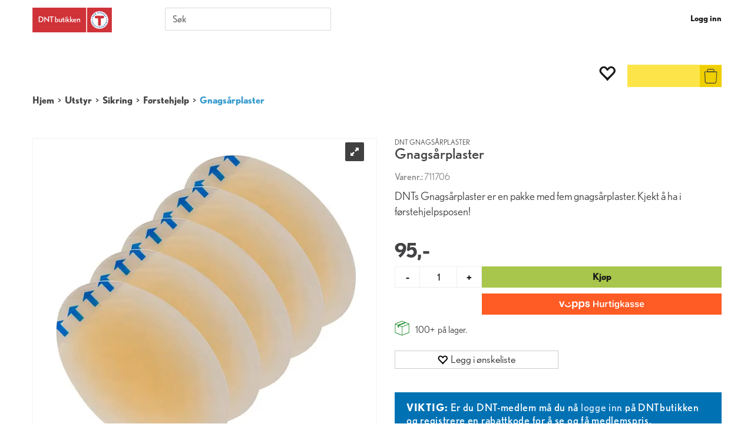

--- FILE ---
content_type: text/html; charset=utf-8
request_url: https://www.dntbutikken.no/den-norske-turistforening/711706/gnags%c3%a5rplaster-dnt-gnags%c3%a5rplaster
body_size: 42110
content:


<!doctype html>

<html id="htmlTag" lang= "no">
<head id="ctl00_Head1"><meta http-equiv="X-UA-Compatible" content="IE=edge" /><meta charset="UTF-8" /><meta name="format-detection" content="telephone=no" /><meta name="viewport" content="width=device-width, initial-scale=1, shrink-to-fit=no"><title>Gnagsårplaster DNT Gnagsårplaster  - DNTbutikken</title><link id="ctl00_LnRss" rel="alternate" type="application/rss+xml" title="Produktnyheter" href="/WebPages/produkt/rss.aspx" /><link rel="apple-touch-icon" sizes="180x180" href="/css/Cust/favicon/DNT/apple-touch-icon.png"> <link rel="icon" type="image/png" sizes="32x32" href="/css/Cust/favicon/DNT/favicon-32x32.png"> <link rel="icon" type="image/png" sizes="16x16" href="/css/Cust/favicon/DNT/favicon-16x16.png"> <link rel="manifest" href="/css/Cust/favicon/DNT/site.webmanifest"> <link rel="mask-icon" href="/css/Cust/favicon/DNT/safari-pinned-tab.svg" color="#5bbad5"> <link rel="shortcut icon" href="/css/Cust/favicon/DNT/favicon.ico"><script id="CookieConsent" src="https://policy.app.cookieinformation.com/uc.js" data-culture="NB" data-gcm-version="2.0" type="text/javascript"></script><link rel="apple-touch-icon" sizes="180x180" href="/css/Cust/favicon/DNT/apple-touch-icon.png">
<link rel="icon" type="image/png" sizes="32x32" href="/css/Cust/favicon/DNT/favicon-32x32.png">
<link rel="icon" type="image/png" sizes="16x16" href="/css/Cust/favicon/DNT/favicon-16x16.png">
<link rel="manifest" href="/css/Cust/favicon/DNT/site.webmanifest">
<link rel="mask-icon" href="/css/Cust/favicon/DNT/safari-pinned-tab.svg" color="#5bbad5">
<link rel="shortcut icon" href="/css/Cust/favicon/DNT/favicon.ico">
<meta name="msapplication-TileColor" content="#da532c">
<meta name="msapplication-config" content="/css/Cust/favicon/DNT/browserconfig.xml">
<meta name="theme-color" content="#ffffff"><meta property='og:title' content='Gnags&#229;rplaster' /><meta property='og:site_name' content='DNTbutikken' /><meta property='og:url' content='https://www.dntbutikken.no/den-norske-turistforening/711706/gnags%c3%a5rplaster-dnt-gnags%c3%a5rplaster' /><meta property='og:description' content='' /><meta property="og:image" content="https://www.dntbutikken.no/thumbnails/002/2020/02/speidersport-dnt-gnags%C3%A5rplaster-5-pk.640.webp?v=638714175889600000" /><script type="text/javascript" data-source="/dist/js/main-styles.098c7ad39da0dc54c63b.js"> "use strict";
(self["webpackChunkmcweb3"] = self["webpackChunkmcweb3"] || []).push([[899],{

/***/ 1234:
/***/ (function() {

// extracted by mini-css-extract-plugin


/***/ }),

/***/ 1323:
/***/ (function() {

// extracted by mini-css-extract-plugin


/***/ }),

/***/ 3370:
/***/ (function() {

// extracted by mini-css-extract-plugin


/***/ }),

/***/ 3992:
/***/ (function() {

// extracted by mini-css-extract-plugin


/***/ }),

/***/ 4390:
/***/ (function() {

// extracted by mini-css-extract-plugin


/***/ }),

/***/ 4925:
/***/ (function() {

// extracted by mini-css-extract-plugin


/***/ }),

/***/ 5332:
/***/ (function() {

// extracted by mini-css-extract-plugin


/***/ }),

/***/ 6197:
/***/ (function() {

// extracted by mini-css-extract-plugin


/***/ }),

/***/ 6276:
/***/ (function() {

// extracted by mini-css-extract-plugin


/***/ }),

/***/ 6303:
/***/ (function() {

// extracted by mini-css-extract-plugin


/***/ }),

/***/ 7024:
/***/ (function() {

// extracted by mini-css-extract-plugin


/***/ }),

/***/ 7652:
/***/ (function() {

// extracted by mini-css-extract-plugin


/***/ }),

/***/ 7714:
/***/ (function() {

// extracted by mini-css-extract-plugin


/***/ }),

/***/ 8460:
/***/ (function() {

// extracted by mini-css-extract-plugin


/***/ }),

/***/ 8685:
/***/ (function() {

// extracted by mini-css-extract-plugin


/***/ }),

/***/ 9616:
/***/ (function() {

// extracted by mini-css-extract-plugin


/***/ })

},
/******/ function(__webpack_require__) { // webpackRuntimeModules
/******/ var __webpack_exec__ = function(moduleId) { return __webpack_require__(__webpack_require__.s = moduleId); }
/******/ __webpack_require__.O(0, [188], function() { return __webpack_exec__(3370), __webpack_exec__(6303), __webpack_exec__(4925), __webpack_exec__(7714), __webpack_exec__(8460), __webpack_exec__(6197), __webpack_exec__(3992), __webpack_exec__(7024), __webpack_exec__(7652), __webpack_exec__(8685), __webpack_exec__(1323), __webpack_exec__(5332), __webpack_exec__(9616), __webpack_exec__(4390), __webpack_exec__(6276), __webpack_exec__(1234); });
/******/ var __webpack_exports__ = __webpack_require__.O();
/******/ }
]);
//# sourceMappingURL=main-styles.098c7ad39da0dc54c63b.js.map</script><script type="text/javascript" data-source="/dist/js/master-theme-styles-d4.e5d44c681c83d6c69e00.js"> "use strict";
(self["webpackChunkmcweb3"] = self["webpackChunkmcweb3"] || []).push([[409],{

/***/ 3806:
/***/ (function() {

// extracted by mini-css-extract-plugin


/***/ })

},
/******/ function(__webpack_require__) { // webpackRuntimeModules
/******/ var __webpack_exec__ = function(moduleId) { return __webpack_require__(__webpack_require__.s = moduleId); }
/******/ var __webpack_exports__ = (__webpack_exec__(3806));
/******/ }
]);
//# sourceMappingURL=master-theme-styles-d4.e5d44c681c83d6c69e00.js.map</script><link href="/dist/js/188.48422fe76f71a65383e6.css" rel="stylesheet" type="text/css" /><link href="/dist/js/main-styles.098c7ad39da0dc54c63b.css" rel="stylesheet" type="text/css" /><link href="/dist/js/master-theme-styles-d4.e5d44c681c83d6c69e00.css" rel="stylesheet" type="text/css" /><link href="/api-no-session/stylesheet/combined/DNTbutikkenD4.css?version=978" rel="stylesheet" type="text/css" /><link rel="shortcut icon" type="image/x-icon" href="/favicon.ico?dev=abcdefgh"></link><meta name="description" content="DNTs Gnagsårplaster er en pakke med fem gnagsårplaster. Kjekt å ha i førstehjelpsposen!  
 Tilsvarer Compeed gnagsårplaster i størrelse medium, men noe b..." /><meta name="keywords" content="Gnagsårplaster,DNT Gnagsårplaster,Førstehjelp,Sikring,Utstyr,DNTbutikken,Hjem" /><link rel="canonical" href="https://www.dntbutikken.no/den-norske-turistforening/711706/gnags%c3%a5rplaster-dnt-gnags%c3%a5rplaster" /><link href="/dist/js/quantity-discount.73dc07d928531bdb9017.css" rel="stylesheet" type="text/css" /></head>
<body id="ctl00_MyBody" class=" hold-transition body-out fav-body mc-filter-left fullview layoutver4 lang-1 mobilemenu-md sort-filter listtype-grid mode-normal in-stock  body-product-info www-dntbutikken-no customer-private page-id-2000523  department-id-2000523 body-menu-level-4 search-expanded pagetype-ProductInfo d4-immediate-loading login-type-  not-logged-in img-module-ver-5    ">
    <div id="cache-refresh-portal"></div>
<script type="text/javascript">
        window.D4LinkArraySetup = [];
        window.D4AiActive = true;
        window.D4AiRegisterStats = false;
    </script>
<script src="/scripts/storage.js?v=LRoFsfG_RvRw83zBr0u86eszmVwpW6P0qzdSOQymm8Y1" rel="preload" as="script"></script><script type="text/javascript">window.StorageService.storeScriptLookup([
  {
    "Key": "~/scripts/web.js",
    "Url": "/scripts/web.js?v=SkSOcsR3ogPJha8_A7AmfE-I0_oGvBUTspZtjP7VUiU1"
  },
  {
    "Key": "~/scripts/publisher.js",
    "Url": "/scripts/publisher.js?v=ajQA2E_uI_lk6ItZauezcn-jWYlh5Yujo-HX0Esnwgk1"
  },
  {
    "Key": "~/scripts/ckeditor.js",
    "Url": "/scripts/ckeditor.js?v=ajQA2E_uI_lk6ItZauezcn-jWYlh5Yujo-HX0Esnwgk1"
  },
  {
    "Key": "~/scripts/admin-panel.js",
    "Url": "/scripts/admin-panel.js?v=TXR12Bj3a5U463MELi-oQ9zK29T4R3Ta61Or1CGwYN81"
  },
  {
    "Key": "~/scripts/SearchDebug.js",
    "Url": "/scripts/SearchDebug.js?v=hsPPqtRs0zuoMiHOkc7xqaF4fYCEHZuUcJ6BpOMfgJw1"
  },
  {
    "Key": "~/scripts/FreightReport.js",
    "Url": "/scripts/FreightReport.js?v=ITKjvIK9Fe7cGgflEC1wlLa_KuVYRJc-ymH6jGmr9rQ1"
  },
  {
    "Key": "~/scripts/web-2016.js",
    "Url": "/scripts/web-2016.js?v=RNWg07bAjOVEMnZt3ToCr7YgsnC87G9yBAqDd2UyZvI1"
  },
  {
    "Key": "~/scripts/web-defered-2016.js",
    "Url": "/scripts/web-defered-2016.js?v=xTMut_pBy3QMC5OtBqB6gxsJ9R7fmpzFwWYPfnSCE1E1"
  },
  {
    "Key": "~/scripts/postloginview.js",
    "Url": "/scripts/postloginview.js?v=IruHMr9Jz70Q_OM0i1n6FSUz_jXZTOrwnZss5N-UZY41"
  },
  {
    "Key": "~/scripts/productlistbuy.js",
    "Url": "/scripts/productlistbuy.js?v=N6lU8XkeDT2SBsbiQ9SQqTsrqa9ZxQRl-Fb1oMM6JE41"
  },
  {
    "Key": "~/scripts/productlistfilter.js",
    "Url": "/scripts/productlistfilter.js?v=JG7sSyHNoiqYG4immpmC8dA_9spqBHxKE_8iCle31qI1"
  },
  {
    "Key": "~/scripts/productlistprice.js",
    "Url": "/scripts/productlistprice.js?v=JWnM-aEUAdHlY1reDgnUZmXdkeM7wgy56ZX_yz5wVZM1"
  },
  {
    "Key": "~/scripts/productlistfavorites.js",
    "Url": "/scripts/productlistfavorites.js?v=tMvAnRbpFibN4GPZBfkHsKmuS4plNyPOv8cXym2Z3jk1"
  },
  {
    "Key": "~/scripts/campaigncode.js",
    "Url": "/scripts/campaigncode.js?v=moTSX2rFSFRToSIXjyoe59UncSdHdPg1YgIjMppZRsE1"
  },
  {
    "Key": "~/scripts/product-info.js",
    "Url": "/scripts/product-info.js?v=221vZ6f1aAn6_UucKArI6XzGQLVlmYcRUeqsoTFrPog1"
  },
  {
    "Key": "~/scripts/common.js",
    "Url": "/scripts/common.js?v=BQlbHOdQJofmNew_lcknKyFa0p0cjXDQjiegQqleDuA1"
  },
  {
    "Key": "~/scripts/favorite.js",
    "Url": "/scripts/favorite.js?v=0XtC4FbPk0JL0uXY9PDVct8JsToe4vBi0P9KWF8A15I1"
  },
  {
    "Key": "~/scripts/autocampaigns.js",
    "Url": "/scripts/autocampaigns.js?v=qo3-P6hViO2mow0aflLacjI1ipZcekfQ6o9NZ-8oSMA1"
  },
  {
    "Key": "~/scripts/attributeselector.js",
    "Url": "/scripts/attributeselector.js?v=_C5tO9-x6E2-pG6Ih_YCdeKbCqRZdFsGgzrSjFVD98c1"
  },
  {
    "Key": "~/scripts/specialoffers.js",
    "Url": "/scripts/specialoffers.js?v=NVbw4mQd9e58bh_68ZK0SjBMyWrAHuaTUsDJEI39Hy01"
  },
  {
    "Key": "~/scripts/askforpriceview.js",
    "Url": "/scripts/askforpriceview.js?v=xBM0bHunlWH-jLkhygRotw2S5Hd6HqXr0jVKJmGLbHM1"
  },
  {
    "Key": "~/scripts/depid.js",
    "Url": "/scripts/depid.js?v=2s1i-xlG9hj_cEXLyCvQ7i3JqBmSa3PoqbZQ6ErOwqo1"
  },
  {
    "Key": "~/scripts/quantity-discount-2016.js",
    "Url": "/scripts/quantity-discount-2016.js?v=dUgAEglxPNdxF-1c7i26Odf3KqohMPu3DgJcEbsckjc1"
  },
  {
    "Key": "~/scripts/eniro.js",
    "Url": "/scripts/eniro.js?v=YyllzD7vF_HJvLhREER44JnR_DqOIktSBLz6f0sMMHk1"
  },
  {
    "Key": "~/scripts/variantmatrixview.js",
    "Url": "/scripts/variantmatrixview.js?v=aLlx_kmEu_gJk06j_eu7GiByI65KQRv29FBRL_lcB3g1"
  },
  {
    "Key": "~/scripts/loginCheckoutView.js",
    "Url": "/scripts/loginCheckoutView.js?v=zu-GZS9wowYTxO7Ze7ne_z8setq6QKktbV9vIMQrWJI1"
  },
  {
    "Key": "~/scripts/web-4.0.js",
    "Url": "/scripts/web-4.0.js?v=d109wuf1vkOHrf4AvCzs35BovsMHjZCHffHO7jWN3zk1"
  },
  {
    "Key": "~/scripts/storage.js",
    "Url": "/scripts/storage.js?v=LRoFsfG_RvRw83zBr0u86eszmVwpW6P0qzdSOQymm8Y1"
  },
  {
    "Key": "~/scripts/web-orderbook.4.0.js",
    "Url": "/scripts/web-orderbook.4.0.js?v=S3-e3e27mNnCzjfTvx40Yx_oPrmyEbbet0xautqaDdQ1"
  },
  {
    "Key": "~/scripts/orderbookManager.js",
    "Url": "/scripts/orderbookManager.js?v=xyqaoQatWwY-cXyVq0xWil6nOHEnV71oI2Ws6M8zSxM1"
  },
  {
    "Key": "~/scripts/gaia-all.js",
    "Url": "/scripts/gaia-all.js?v=rwmPuPOBUnaf7er1xDWzSoU94yDYTrM0Y7G0_TskBG81"
  },
  {
    "Key": "~/scripts/product-infoD4.js",
    "Url": "/scripts/product-infoD4.js?v=jmSFYU5OCK9MD0y-o8QI1UZUUYxNWeriLoUAj7cscGI1"
  },
  {
    "Key": "~/scripts/web-defered-4.0.js",
    "Url": "/scripts/web-defered-4.0.js?v=etSbUEiXoGJSVQfcxAQdwxjmsiS6RchFrBk25ZiP0wc1"
  },
  {
    "Key": "~/scripts/render-utils.js",
    "Url": "/scripts/render-utils.js?v=QcUHVlvcSVv_WE94p-wUBc4Xv53hlFiMTLEvG0duK0o1"
  },
  {
    "Key": "~/scripts/productlistsorter.js",
    "Url": "/scripts/productlistsorter.js?v=i82VvJRNQ5Bq3zVzYKCmbEN4FaO46lvO2g4LxmJBaOk1"
  },
  {
    "Key": "~/scripts/bidbanner.js",
    "Url": "/scripts/bidbanner.js?v=LpSODu-M5cDOKLI_lAlSd6-GrD67d_fN5SQeR54mzQY1"
  },
  {
    "Key": "~/scripts/product-info-utils.js",
    "Url": "/scripts/product-info-utils.js?v=WUfpMFb7Ishi0OTxsRifgNaWSdFA89cpOHGsEyS5gqo1"
  },
  {
    "Key": "~/scripts/web-defered-giftcard.4.0.js",
    "Url": "/scripts/web-defered-giftcard.4.0.js?v=fkHLoTtdBXamJ9tFvI7m20tp9-JtLE205es_n0QvNUM1"
  },
  {
    "Key": "~/scripts/variantmatrixview-d4.js",
    "Url": "/scripts/variantmatrixview-d4.js?v=qGMTc0P_B3CJYJvmnhU_ekpjEV7j2rZsKDYpqwTKtPU1"
  },
  {
    "Key": "~/scripts/customerregistration.js",
    "Url": "/scripts/customerregistration.js?v=Epu9s5TBhkFRMmK8KRbPHvkJf7O2ARv-y6ySgq0OCI41"
  },
  {
    "Key": "~/scripts/knockout.simplegrid.js",
    "Url": "/scripts/knockout.simplegrid.js?v=L0eFeIXNNCovuWuhmNs5qKWz-q9IKSNBQfEq4TeJzL41"
  },
  {
    "Key": "~/scripts/delete-customer.js",
    "Url": "/scripts/delete-customer.js?v=XvCQf3Enz2BuelHfpl2sF-3ESfSWFoESpib16ahbJmU1"
  },
  {
    "Key": "~/scripts/publisher-d4.js",
    "Url": "/scripts/publisher-d4.js?v=37nwJzZAWNo1PXbtYsw9EMbe9SjOFORTEmq_OQKpMqU1"
  },
  {
    "Key": "~/scripts/favorite-d4.js",
    "Url": "/scripts/favorite-d4.js?v=X_NBtcgGw9l2n7rjKXte9WyZWh5-USK9WQX--ueaQpc1"
  },
  {
    "Key": "~/scripts/giftcard-d4-purchase.js",
    "Url": "/scripts/giftcard-d4-purchase.js?v=jx8Ow4K1gULfYdTzjxuODdAcrv3rMb2nk28Ufy3qjio1"
  },
  {
    "Key": "~/scripts/giftcard-d4-receipt.js",
    "Url": "/scripts/giftcard-d4-receipt.js?v=aocqH1kGgXovMtcvlKwIB4x8aTDqJvXGx4H559Ko9TA1"
  },
  {
    "Key": "~/scripts/giftcard-d4-portal.js",
    "Url": "/scripts/giftcard-d4-portal.js?v=fIcCy7mHFvZQRHfdVt7zJrzsY_UTQT5djU0wlIiPmNY1"
  },
  {
    "Key": "~/scripts/d4reviews.js",
    "Url": "/scripts/d4reviews.js?v=3w6MFIxFm3bVXaJbaP4poj3hAxYhAznm-rjEs3pi04Y1"
  },
  {
    "Key": "~/scripts/quantity-discount.js",
    "Url": "/scripts/quantity-discount.js?v=dUgAEglxPNdxF-1c7i26Odf3KqohMPu3DgJcEbsckjc1"
  },
  {
    "Key": "~/scripts/productminprice.js",
    "Url": "/scripts/productminprice.js?v=B-hzjwCKb0gCEb4Cx6MOhKgZ_YhGOI0NY9IUPS5CPak1"
  },
  {
    "Key": "~/css/master/common.css",
    "Url": "/css/master/common.css?v=dhv_udQOYfADpvClGfxO5_ACfPivlNeSPdIN9gW7b141"
  },
  {
    "Key": "~/css/publisher/publisher.css",
    "Url": "/css/publisher/publisher.css?v=xd_MHEizfvjgFDOiJAD19COxFVOoErwzh-hXuCOFBck1"
  },
  {
    "Key": "~/css/menu.responsive.css",
    "Url": "/css/menu.responsive.css?v=UGbUNbO-JrDXBLzZKbQjJ7WoNx79JUnL47pj8W5e4xg1"
  }
]) </script><script src="/scripts/web-4.0.js?v=d109wuf1vkOHrf4AvCzs35BovsMHjZCHffHO7jWN3zk1"></script>
<script>// Product info image slider
function InitializeRoyalSlider(optionChangesXS, optionChangesSM, optionChangesMD) {

    jQuery(function () {

        var optionsXS = {
            controlNavigation: 'bullets',
            keyboardNavEnabled: true,
            numImagesToPreload: 1,
            navigateByClick: false,
            arrowsNav: false,
            imageScaleMode: 'fit',
            thumbs: false,
            video: {
                disableCSS3inFF: false
            },
            fullscreen: {
                enabled: true
            }
        };

        var optionsSM = {
            controlNavigation: 'bullets',
            keyboardNavEnabled: true,
            numImagesToPreload: 1,
            navigateByClick: false,
            imageScaleMode: 'fit',
            thumbs: false,
            video: {
                disableCSS3inFF: false
            },
            fullscreen: {
                enabled: true
            }
        };

        var optionsMD = {
            controlNavigation: 'thumbnails',
            keyboardNavEnabled: true,
            numImagesToPreload: 1,
            navigateByClick: false,
            imageScaleMode: 'fit',
            thumbs: {
                spacing: 10,
                orientation: 'vertical',
                autoCenter: false
            },
            video: {
                disableCSS3inFF: false
            },
            fullscreen: {
                enabled: true
            }
        };

        jQuery.extend(optionsXS, optionChangesXS);
        jQuery.extend(optionsSM, optionChangesSM);
        jQuery.extend(optionsMD, optionChangesMD);

        var options = {};
        switch (mcWeb.responsive.getScreenSize()) {
            case 'xs':
                options = optionsXS;
                break;
            case 'sm':
                options = optionsSM;
                break;
            default:
                options = optionsMD;
                break;
        }

        var slider = jQuery(".ProductInfo .prod-image-slider");
        var rs = slider.royalSlider(options).data('royalSlider');
        slider.prepend(slider.find('.rsNav'));

        if (rs != undefined && rs != null) {
            rs.ev.on('rsEnterFullscreen',
                function () {
                    jQuery('.product-image-container').addClass('rs-full-view');
                });
            rs.ev.on('rsExitFullscreen',
                function () {
                    jQuery('.product-image-container').removeClass('rs-full-view');
                });

            // Enter fullscreen on slide click/touch
            rs.ev.on('rsSlideClick',
                function () {
                    if (rs.isFullscreen) {
                        rs.exitFullscreen();
                    } else {
                        rs.enterFullscreen();
                    }
                });
        }
        //Hide load movie
        var el = jQuery('.rsContent.zindex-off');
        if (el != null) {
            setTimeout(function () { el.removeClass('zindex-off'); }, 1000);
        }

    });
}


// Product info scroll functions
(function ($) {
    $.fn.animateScrollTo = function (value, speed) {
        if (isNaN(value))
            value = 0;
        if (speed == null)
            speed = 'fast';

        $('html, body').animate({
            scrollTop: ($(this).offset().top + value) + 'px'
        }, speed);
        return this; // for chaining...
    }

    $.fn.scrollToTop = function () {
        $('html, body').animate({
            scrollTop: 0
        }, 'fast');
        return this; // for chaining...
    }

    // Fixed section menu when scrolling
    $("document").ready(function ($) {

        var isReady = false;
        var stickybar = null;
        $(document).on("header-menu-ready", function () {
            if (isReady) {
                return;
            }
            isReady = true;

            if (stickybar == null && $('.ProductInfo .section-menu').length > 0) {
                stickybar = new Stickybar(jQuery, '.ProductInfo .section-menu', 0, getTopMenuHeight());
            }
        });
    });

})(jQuery);

function getTopMenuHeight() {
    var $ = jQuery;
    var topm = $('.use-sticky-header .m-header-dock.stickybar');

    var offsetTop = -1;
    if (topm.length > 0) {
        offsetTop = topm.outerHeight(); //Found sticky header
    } else if ($('.use-sticky-header').length > 0) {
        offsetTop = 0; //Found sticky header
    }

    if (offsetTop > -1) {
        var minside = $('.m-header-dock.stickybar .top-menu');
        if (minside.length > 0 && minside.filter(":visible").length > 0) {
            offsetTop -= (minside.length > 0) ? minside.outerHeight() + 1 : 0;
        }

        var freeship = $('.stickybar .free-shipping-counter');
        if (freeship.length > 0 && freeship.filter(":visible").length > 0) {
            offsetTop -= (freeship.length > 0) ? freeship.outerHeight() : 0;
        }

        var bar = $('.use-sticky-header .menu-container.stickybar');
        var offset = (bar.length > 0) ? bar.outerHeight() : 0;

        return offset + offsetTop;
    }
    return 0;
}

function scrollToSection(sectionId, cssClass) {
    var topMenuHeight = getTopMenuHeight();
    if (jQuery('.menu-container.stickybar.fixed').length === 0)
        topMenuHeight = topMenuHeight * 2;

    var sectionMenuStickyBar = jQuery('.ProductInfo .section-menu.stickybar');
    var sectionMenuHeight = (sectionMenuStickyBar.length > 0) ? sectionMenuStickyBar.outerHeight() : 0;

    if (cssClass != null && cssClass.length > 1) {
        sectionId = cssClass;
    }

    jQuery(sectionId).animateScrollTo(-(topMenuHeight + sectionMenuHeight));
}

</script>

	<!-- GTM Data Layer -->
	<script>
	    window.dataLayer =  window.dataLayer ||  [];
	</script>

	
		<script>
		    dataLayer.push({             
                'IsSpider': 'True',
                'AvsenderId': '2',
                'AvsenderNavn': 'Speider-Sport AS',
		        'loggedIn': 'False',
                'customerType': 'Privat',
                'PriceIncVat': 'True',
                'CustomerOrgNbr': '',
		        'EAN': '7043817117069',
		        'Brand': 'Den Norske Turistforening',
		        'event': 'ProductPage',
		        'customerID': '51329',
		        'SiteType': 'd',
		        'RetailPrice': '95.00',
		        'BreadCrumb': 'Hjem/Utstyr/Sikring/Førstehjelp',
                'CustomerGroup': '',
		        'PaymentMethod': '',
		        'ProductID': '711706',
		        'ProductAltId': 'DNT-GNAGSAR-5PK',
		        'AllProductIds': [],
                'TransactionData': [ ]
                
		    });
        </script>
	
		
			<script>
			    dataLayer.push({
			        'ecomm_pagetype': 'ProductPage',
			        'ecomm_pcat': 'Førstehjelp',
			        'ecomm_pname': 'Gnags&#229;rplaster',
			        'ecomm_pvalue': '95.00',
			        'ecomm_totalvalue': '95.00',
			        'ecomm_prodid': '711706' 
			    });
			</script>
		
		<script>
            dataLayer.push({
                'email': '',
                'FirstName': '',
                'Surname': '',
                'CompanyName': '',
                'ContactId': '',
                'CustomerOrgNbr': '',
                'PrivatePhoneNo': '',
                'DirectPhoneNo': '',
                'PostCode': ''
            });
        </script>
    
		<script>
            dataLayer.push({
                'Email_SHA256': '',
                'FirstName_SHA256': '',
                'Surname_SHA256': '',
                'CompanyName_SHA256': '',
                'PrivatePhoneNo_SHA256': '',
                'DirectPhoneNo_SHA256': '',
                'PostCode_SHA256': ''
            });
        </script>
    

	<!-- GA4 dataLayer-->

    
        <script>
            dataLayer.push({
                event: 'view_item',
                ecommerce: {
                    currency: 'NOK',
                    value: 95.00,
                    items: [
                        {
                            item_id: '711706',
                            item_name: 'Gnags&#229;rplaster',
                            affiliation: 'DNTbutikken',
                            coupon: '',
                            discount: 0.00,
                            index: 0,
                            item_brand:'Den Norske Turistforening',
                            item_category: 'Utstyr',
                            item_category2: 'Sikring',
                            item_category3: 'Førstehjelp',
                            item_variant: '',
                            price: 95.00,
                            quantity: 1
                        }
                    ]
                }
            });
        </script>
    

	<!-- Google Tag Manager container script-->
	<script>
        
        const formHead = document.querySelector('head');
       

        formHead.addEventListener('readyForGtm', function(){
        
        (function(w, d, s, l, i) {
                    w[l] = w[l] || [];
                    w[l].push({
                        'gtm.start':
	                new Date().getTime(),

                event: 'gtm.js'
	        });
	        var f = d.getElementsByTagName(s)[0],
                j = d.createElement(s),
                dl = l != 'dataLayer' ? '&l=' + l : '';
            j.async = true;
	        j.src =
	            '//www.googletagmanager.com/gtm.js?id=' + i + dl;
            
	        f.parentNode.insertBefore(j, f);
	    })(window, document, 'script', 'dataLayer', 'GTM-NRZ86N6');
            });

        
    </script>

	<!-- End Google Tag Manager -->


<div id="d-size" class="hidden" data-size="lg" data-size-set="False"></div>

<div id="hidden-nodeid" style="visibility: hidden; height: 0px;">
    2000523
</div>
<div id="hidden-search-url" style="visibility: hidden; height: 0px;">/search</div>
<div id="hidden-theme" style="visibility: hidden; height: 0px;">
    DNTbutikkenD4
</div>
<div id="hidden-images-sizes" style="visibility: hidden; height: 0px;">
    <script language="javascript" type="text/javascript">var _imageSizeList = new Array(32,64,128,256,480,768,992,1200);</script>
</div>

<!--Update icon start-->
<div id="UpdateIcon" style="display: none;" class="UpdateControlModal">
    <div class="UpdateControlModalContent2"></div>
</div>


<div id="rhs-popup-sidebar"></div>
<div id="center-tiny-popup"></div>
<span id="backorder-popup-parent"></span>
<div id="o-wrapper" class="o-wrapper">

<form name="form1" method="post" action="./gnagsårplaster-dnt-gnagsårplaster" id="form1">
<div>
<input type="hidden" name="__EVENTTARGET" id="__EVENTTARGET" value="" />
<input type="hidden" name="__EVENTARGUMENT" id="__EVENTARGUMENT" value="" />

</div>

<script type="text/javascript">
//<![CDATA[
var theForm = document.forms['form1'];
if (!theForm) {
    theForm = document.form1;
}
function __doPostBack(eventTarget, eventArgument) {
    if (!theForm.onsubmit || (theForm.onsubmit() != false)) {
        theForm.__EVENTTARGET.value = eventTarget;
        theForm.__EVENTARGUMENT.value = eventArgument;
        theForm.submit();
    }
}
//]]>
</script>



<script type="text/javascript">
//<![CDATA[
PageLoad(true);InitializeRoyalSliderInAds();//]]>
</script>
<script type="text/javascript">//<![CDATA[
window.lipscoreInit = function() { lipscore.init({apiKey: "ed024baba2ae7cde8bb2eee5"});};(function() {var scr = document.createElement('script'); scr.async = 1; scr.src = "//static.lipscore.com/assets/no/lipscore-v1.js"; document.getElementsByTagName('head')[0].appendChild(scr); })();  //]]> </script>
    <input type="hidden" name="ctl00$EnsureGaiaIncludedField" id="ctl00_EnsureGaiaIncludedField" /><!-- Ikke fjern denne. Alle sider må minst inneholde 1 gaiakomponent så lenge vi bruker gaia-->
    
<div class="modal fade" id="center-popup" tabindex="-1" role="dialog" aria-labelledby="center-popup">
	<div class="modal-dialog modal-lg">
		<div class="modal-content">
            <div class="lightbox-close" onclick="PubSub.publish(mcWeb.lightbox.events.onHideLightbox);" ></div>	      
			<div class="modal-body">
					<div id="refresh-center" class="refresh-center" style="display: none">
						<div class="refresh-center-item">
							<div class="refresh-center-ico"><i class="icon-spinner animate-spin"></i></div>
							<div class="refresh-txt">
								Oppdaterer, vennligst vent...
							</div>
						</div>
					</div>
				<div id="lightbox-placeholder" class="center-placeholder"></div>
				<div id="lightbox-placeholder2" class="center-placeholder"></div>
			</div>
		</div>
	</div>
</div>

<script language="javascript" type="text/javascript">
	jQuery(function () { mcWeb.hash.init(); });
</script>

    
    


<div id="InstSearchDiv" style="position:absolute; z-index:110;display: none;" class="stop-ajax-rendering">
		<div class="InstantSearch">
		    <div class="resultcolumn">
				<div  class="d4-instant-search-other-hits" data-bind="visible: OtherSearchesText().length > 0">
                    <h3 class="d4-instant-search-divider" data-bind="text: OtherSearchesText"></h3>
                </div>
                <div class="d4-instant-search-products" data-bind="visible: products().length > 0">
                    <h3 class="d4-instant-search-divider">Produkter</h3>
			        <table>
				        <tbody data-bind="template: { name: 'searchresult-template', foreach: products }, visible: products != null && products().length > 0">
				        </tbody>
					        <tfoot>
						        <tr data-bind="visible: TotalHits() > 0">
							        <td colspan="2" class="italic cursor">
								        Totalt antall treff:&nbsp;<span data-bind="text: TotalHits"></span>  
							        </td>

                                    <td colspan="2" class="italic cursor">
								        <a data-bind="event: {click:mcWeb.instantSearch.doSearch}" >Se hele resultatet...&nbsp;</a>  
							        </td>
						        </tr>
				        </tfoot>
			        </table>
                </div>
                <div  class="d4-instant-search-cat" data-bind="visible: ShowCategories()">
                    <h3 class="d4-instant-search-divider">Kategorier</h3>
                    <div data-bind="template: { name: 'searchresult-cat-template', foreach: categories }"></div>
                </div>
                <div class="d4-instant-search-brands" data-bind="visible: ShowBrands()">
                    <h3 class="d4-instant-search-divider">Merker</h3>
                     <div data-bind="template: { name: 'searchresult-brand-template', foreach: brands }"></div>
                </div>

                <div class="d4-instant-search-brands" data-bind="visible: ShowBrandNames()">
                    <h3 class="d4-instant-search-divider">Merkenavn</h3>
                     <div data-bind="template: { name: 'searchresult-brandname-template', foreach: brandnames }"></div>
                </div>

		        <div class="d4-instant-search-articles" data-bind="visible: ShowArticles() && TotalArticleHits() > 0 && ! ShowArticlesRHS()">
		            <h3 class="d4-instant-search-divider">Artikler</h3>
		            <div data-bind="template: { name: 'searchresult-article-template', foreach: articles }"></div>
		            Antall artikler funnet:&nbsp;<span data-bind="text: TotalArticleHits"></span>  
		        </div>
		    </div>
            <div class="instant-search-preview-column">
                <div class="d4-instant-search-preview d4-instant-search-loadbyajax" data-bind="visible: ShowPreview()">
                    <div id="ctl00_InstSrch_WPAInstantSearchPreview_Pnl2" class="load-first">

</div>

<div id="A241" class="load-later   is-system-area"><div id="Field_InstantSearchProductPreview24_0" class=" NoSlide web-pub-field container field-container-24  readonly layout-d4_x1" data-field-id="24" data-popup="0" data-popup-plc="0" data-lt="53" data-sf="0">
	<div class="row">
		<div id="A241F24N2000523" class="ajax-field inner-layout-container loaded" data-use-specific-layout="False" data-plid="3753" data-area-id="InstantSearchProductPreview" data-field-id="24" data-userkey="24" data-grouped-variants="True" data-node-id="2000523" data-manufacturerid="35" data-loaded-status="True" data-layoutid="120029" data-sf="0" data-listing-type="53" data-fieldcontainerid="24">
			<div class="WebPubElement pub-currentproductorstaticcontent" data-elementid="1000000" data-area="InstantSearchProductPreview" data-fieldid="24" data-nodeid="2000523" data-panel-id="Field_InstantSearchProductPreview24_0" data-plid="3753"><div id="Element241241000000" class="d4-instant-search-preview-template ">
				<div class="d4-instant-search-preview-top d4-instant-search-divider"><div class="d4-instant-search-preview-heading "><a class="d4-instant-search-preview-link"><span class="d4-instant-search-preview-header1">Gnags&#229;rplaster</span><span class="d4-instant-search-preview-header2">DNT Gnags&#229;rplaster</span></a></div><div class="d4-instant-search-preview-price"><span class="  d4-price">95,-</span></div></div><div class="d4-instant-search-preview-bottom"><div class="d4-instant-search-preview-info">DNTs Gnagsårplaster er en pakke med fem gnagsårplaster. Kjekt å ha i førstehjelpsposen!</div><div class="d4-instant-search-preview-image"><img src="/thumbnails/002/2020/02/speidersport-dnt-gnagsårplaster-5-pk.240.webp?v=638714175889600000" class="d4-prod-thumb lazy-allowed " onError="this.src='/Media/Web/ImageNotFound.gif';" border="0" width="240" height="240" " data-status="Ok" border="0" alt="Gnags&amp;#229;rplaster DNT Gnags&amp;#229;rplaster" title="Gnags&amp;#229;rplaster DNT Gnags&amp;#229;rplaster" data-plid="3753" data-image-index="0" data-width="240" data-height="240" data-elementid="1000000" data-css="" data-autoscale="True" id="d4img_3753_0_1000000_240_240"/></div></div>
			</div><script>window.D4LinkArraySetup.push ({elementId:'Element241241000000', productLink: '/den-norske-turistforening/711706/gnags%c3%a5rplaster-dnt-gnags%c3%a5rplaster'}); </script></div>
		</div>
	</div>
</div></div>


                </div>
		        <div class="d4-instant-search-accessories d4-instant-search-loadbyajax" data-bind="visible: ShowAccessories">
		            <h3 class="d4-instant-search-divider">Tilbehør</h3>
		            <div id="ctl00_InstSrch_WPAInstantSearchAccessories_Pnl2" class="load-first">

</div>

<div id="A242" class="load-later   is-system-area"><div id="Field_InstantSearchProductAccessories25_0" class=" NoSlide web-pub-field container field-container-25  readonly layout-d4_x4" data-field-id="25" data-popup="0" data-popup-plc="0" data-lt="3" data-sf="0">
	<div class="row">
		<div id="A242F25N2000523" class="ajax-field inner-layout-container loaded" data-use-specific-layout="False" data-plid="3753" data-area-id="InstantSearchProductAccessories" data-field-id="25" data-userkey="25" data-grouped-variants="True" data-node-id="2000523" data-manufacturerid="35" data-loaded-status="True" data-layoutid="120032" data-sf="0" data-listing-type="3" data-fieldcontainerid="25">
			<div class="WebPubElement pub-accessories" data-elementid="1000000" data-area="InstantSearchProductAccessories" data-fieldid="25" data-nodeid="2000523" data-panel-id="Field_InstantSearchProductAccessories25_0" data-plid="839"><div id="Element242251000000" class="image-and-header1 ">
				<div class=""><div class="ProduktImg"><img src="/thumbnails/002/2020/02/speidersport-norvis-gnagsår-exploded.120.webp?v=638714114792100000" class="d4-prod-thumb lazy-allowed " onError="this.src='/Media/Web/ImageNotFound.gif';" border="0" width="120" height="120" " data-status="Ok" border="0" alt="Gnags&amp;#229;rsalve Norvis Gnags&amp;#229;rsalve 15 ml" title="Gnags&amp;#229;rsalve Norvis Gnags&amp;#229;rsalve 15 ml" data-plid="839" data-image-index="0" data-width="120" data-height="120" data-elementid="1000000" data-css="" data-autoscale="True" id="d4img_839_0_1000000_120_120"/></div><a class=""><span class="">Gnags&#229;rsalve</span></a></div>
			</div><script>window.D4LinkArraySetup.push ({elementId:'Element242251000000', productLink: '/norvis/706680/gnags%c3%a5rsalve-norvis-gnags%c3%a5rsalve-15-ml'}); </script></div>
		</div>
	</div>
</div></div>


                </div>
		        <div class="d4-instant-search-alternatives d4-instant-search-loadbyajax" data-bind="visible: ShowAlternatives">
		            <h3 class="d4-instant-search-divider">Alternativer</h3>
		            <div id="ctl00_InstSrch_WPAInstantSearchAlternative_Pnl2" class="load-first">

</div>

<div id="A243" class="load-later   is-system-area"><div id="Field_InstantSearchProductAlternatives26_0" class=" NoSlide web-pub-field container field-container-26  readonly layout-d4_x4" data-field-id="26" data-popup="0" data-popup-plc="0" data-lt="2" data-sf="0">
	<div class="row">
		<div id="A243F26N2000523" class="ajax-field inner-layout-container loaded" data-use-specific-layout="False" data-plid="3753" data-area-id="InstantSearchProductAlternatives" data-field-id="26" data-userkey="26" data-grouped-variants="True" data-node-id="2000523" data-manufacturerid="35" data-loaded-status="True" data-layoutid="120032" data-sf="0" data-listing-type="2" data-fieldcontainerid="26">
			<div class="WebPubElement pub-alternatives" data-elementid="1000000" data-area="InstantSearchProductAlternatives" data-fieldid="26" data-nodeid="2000523" data-panel-id="Field_InstantSearchProductAlternatives26_0" data-plid="6064"><div id="Element243261000000" class="image-and-header1 ">
				<div class=""><div class="ProduktImg"><img src="/thumbnails/merkevarer/compeed/speidersport-compeed-gnagsårplaster-medium-sport.120.webp?v=638796562829830000" class="d4-prod-thumb lazy-allowed " onError="this.src='/Media/Web/ImageNotFound.gif';" border="0" width="120" height="120" " data-status="Ok" border="0" alt="Gnags&amp;#229;rplaster for h&amp;#230;len Compeed Gnags&amp;#229;rplaster Sport H&amp;#230;l" title="Gnags&amp;#229;rplaster for h&amp;#230;len Compeed Gnags&amp;#229;rplaster Sport H&amp;#230;l" data-plid="6064" data-image-index="0" data-width="120" data-height="120" data-elementid="1000000" data-css="" data-autoscale="True" id="d4img_6064_0_1000000_120_120"/></div><a class=""><span class="">Gnags&#229;rplaster for h&#230;len</span></a></div>
			</div><script>window.D4LinkArraySetup.push ({elementId:'Element243261000000', productLink: '/compeed/189157/gnags%c3%a5rplaster-for-h%c3%a6len-compeed-gnags%c3%a5rplaster-sport-h%c3%a6l'}); </script></div>
		</div>
	</div>
</div></div>


                </div>

                <div class="d4-instant-search-articles d4-instant-search-loadbyajax" data-bind="visible: ShowArticlesRHS">
		            <h3 class="d4-instant-search-divider">Artikler</h3>
		            <div id="ctl00_InstSrch_WPAInstantSearchArticles_Pnl2" class="load-first">

</div>

<div id="A302" class="load-later  is-advanced-area "></div>


                    Antall artikler funnet:&nbsp;<span data-bind="text: TotalArticleHits"></span>  
                </div>
            </div>
            
		    <script type="text/html" id="searchresult-article-template">
		        <span class="d4-instant-search-article">
		            <a class="NoUnderLine" data-bind="attr:{ href: ArticleLink, tabindex: TabIndex}">
		                <span  data-bind="html: ArticleTitle"></span>
		            </a>
		        </span>
		    </script>
            
		    <script type="text/html" id="searchresult-cat-template">
                <span class="d4-instant-search-category">
                    <a class="NoUnderLine" data-bind="attr:{ href: CatLink, tabindex: TabIndex}">
                        <span  data-bind="html: CatName"></span>(<span  data-bind="text: CatCount"></span>)
                    </a>
                </span>
            </script>
            
		    <script type="text/html" id="searchresult-brand-template">
		        <span class="d4-instant-search-brand">
		            <a class="NoUnderLine" data-bind="attr:{ href: BrandLink, tabindex: TabIndex}">
		            <span  data-bind="html: BrandName"></span>(<span  data-bind="text: BrandCount"></span>)
		          </a>
                </span>
		    </script>

            <script type="text/html" id="searchresult-brandname-template">
		        <span class="d4-instant-search-brand">
		            <a class="NoUnderLine" data-bind="attr:{ href: BrandLink, tabindex: TabIndex}">
		            <span  data-bind="html: BrandName"></span>
		          </a>
                </span>
		    </script>

			<script type="text/html" id="searchresult-template">
				<tr data-bind="css: { 'active': $parent.CurrentPlid() == ProduktLagerID}">
					<td class="Left">
						<div class="ProduktImg" data-bind="html: ImageTag"></div>
					</td>
					<td>
						<a class="NoUnderLine" data-bind="attr:{ href: ProduktLink, tabindex: TabIndex}, event: {mouseover:$parent.PreviewCurrentProduct}">
							<span data-bind="html: ProduktDesc1"></span><br />
							<span  data-bind="html: ProduktDesc2"></span>
						</a>
					</td>
                    <td>
                        <span class="bold" data-bind="html: Price"></span>
                    </td>
                    <td>
                        <button type="button" class="btn btn-default preview-button" title="Quick View+" data-bind="event: {click:$parent.PreviewCurrentProduct}" ><i class="glyphicon glyphicon-info-sign"></i></button>
                    </td>
				</tr>    
			
		    </script>

		</div>
	</div> 
		
	
  
	


    <div class="wrapper">

        

        <!-- Content Wrapper. Contains page content -->
        <div class="content-wrapper">
            <header class="headroom header--fixed hide-from-print  m-header-dock" role="banner">


                <div class="container header-inner">
                    <div class="row">

                        


                        
                            <div class="top-menu">
                                

<div class="TopMenu">

	

	
	
</div>

                            </div>
                        

                        <div style="clear: both"></div>

                        <a class="header-logo" href="/" ><img class="HeaderLogo" src="/App_Themes/MASTER/images/1px_transparent.png" alt="Tilbake til forsiden!" ></a>

                        <div class="header-main fav-header">

                            
                                <div class="login-container">
                                    

<div class="login-details">
    <a id="customerServiceLink" class="kundersenterIcon" rel="nofollow" aria-label="Kundesenter" href="/kundesenter"></a>
    <a id="loginuser" class="LoginUserInfo" aria-label="Login user info" href="/kundesenter"></a>
    
</div>
<div id="loginout-content" class="LogInButtonContainer" ><a id="loginout" class="LogInButton" href="#login">Logg inn</a>
</div>

                                </div>
                            
                            <div id="m-search">
                                <i class="icon-search"></i>
                            </div>

                            <div class="small-cart-onpage">
                                <div id="smallcart-page"><div class="smallcart-content"><div id="mcweb-cartsmall-cartsmall" class="knockout-bind">
	



<div class="cart-small-links cart-small-favorite pull-right col-xs-12">


    <div class="cart-small-fav" data-bind="visible: (favoriteCount() > -1 && isVisible())" style="display: none;">
        <a class="btn-fav-cart btn btn-link" data-bind="attr: { href: favoriteCartUrl }">
            <i class="glyphicon " data-bind="css: { 'glyphicon-heart-empty heart-empty': favoriteCount() < 1, 'glyphicon-heart heart-full': favoriteCount() > 0 }"></i>
            <span class="fav-cart-text" data-bind="visible: favoriteCount() > 0, text: favoriteCount()"></span>
        </a>
    </div>
    

    <div class="cart-small" role="region" aria-label="Shopping Cart" data-bind="css: { 'btn-group': cartItems().length > 0 }">
        <!-- EJ 133650 : Removed data-trigger="focus", causes problems with CNET -->
        <a tabindex="0" class="cart-small-trigger btn btn-default" data-bind="visible: cartItems().length >= 0, css: { 'cart-small-has-item': cartItems().length > 0 }, popover: { html: true, titleid: 'small-cart-title', contentid: 'small-cart-content', contentClass: 'cart-small-popover' + (OrderbookActive ? ' cart-small-orderbook' : '') }"
            style="display: none; border: none;">

            <span class="cart-small-icon">
                <i class="icon-basket" data-bind="visible: isVisible()" style="display: none;"></i>
            </span>

            <span class="cart-small-empty" data-bind="visible: (cartItems().length < 1 && isVisible() && isCartItemsSet() && OrderbookDate() == '')" style="display: none;">
                Ingen varer i handlevognen
            </span>
            <span class="cart-small-empty" data-bind="visible: (cartItems().length < 1 && isVisible() && isCartItemsSet() && OrderbookDate() != '')" style="display: none;">
                Ingen varer i ordreboka
            </span>
            <span class="cart-small-empty" data-bind="visible: (cartItems().length < 1 && isVisible() && isCartItemsSet() && OrderbookDate() != '' && orderbooks() != null && orderbooks().length > 0), text: cartName" style="display: none;"></span>

            <span class="cart-small-load" data-bind="visible: !isVisible()">
                <i class="icon-spinner animate-spin"></i>
            </span>
            <span class="cart-small-items" data-bind="visible: (cartItems().length > 0 && isVisible())" style="display: none;">
                <span class="cart-small-count" data-bind="text: itemCount()"></span>
                <span class="cart-small-product" data-bind="visible: (itemCount() == 1 && isVisible())">
                    produkt
                </span>
                <span class="cart-small-product" data-bind="visible: (itemCount() > 1 && isVisible())">
                    produkter
                </span>

                <span class="cart-small-product-txt" data-bind="css: { 'inkvat': chkPriceIncExVat() }">
                    <!-- ko if: (!chkPriceIncExVat() && !showLeasingCosts()) -->
                    <span class="small-cart-before-sum">(</span><!--ko text: priceTotalProducts  --><!--/ko--><span class="small-cart-after-sum">)</span>
                    <!-- /ko -->
                    <!-- ko if: (chkPriceIncExVat() && !showLeasingCosts()) -->
                    <span class="small-cart-before-sum">(</span><!--ko text: priceTotalProductsInkVat --><!--/ko--><span class="small-cart-after-sum">)</span>
                    <!-- /ko -->
                    <!-- ko if: showLeasingCosts() -->
                    <span class="small-cart-before-sum">(</span><!--ko text: LeasingTermAmountExVat  --><!--/ko--><span class="small-cart-after-sum">)</span>                  
                    <!-- /ko -->
                </span>
            </span>

            <span class="cart-small-togle-icon" data-bind="visible: cartItems().length > 0, css: { 'cart-small-togle-open': popoverOpen() }" style="display: none;">
                <span class="caret"></span>
            </span>

        </a>
        <a class="cart-small-goto-checkout btn btn-primary" aria-label="Go to Checkout" aria-controls="checkout-page" data-bind="click: onClickGoToCheckout, visible: cartItems().length > 0" style="display: none;">
            <span>Til kassen</span>
        </a>
    </div>


    <div id="small-cart-title" class="cart-small-trigger-title hide">
        <div class="close" aria-label="Close" role="button" data-bind="click: $root.onClose"><span aria-hidden="true">&times;</span></div>
        <div data-bind="visible: orderbooks().length > 0" class="btn-group" role="group" aria-label="...">
            <button type="button" class="btn btn-default" data-bind="event: { click: doShowActiveCart }, css: { active: !showOrderbookSummary() } ">
                Aktiv leveringsdato
            </button>
            <button type="button" class="btn btn-default" data-bind="event: { click: doShowOrderbookSummary }, css: { active: showOrderbookSummary() } ">
                Leveringsdatoer
            </button>
            <button type="button" class="btn btn-default" data-bind="event: { click: doRedirectToOrderOverviw }">
                Ordre oversikt
            </button>
        </div>
        <div class="row">
            <div class="pull-left" data-bind="visible: !showOrderbookSummary()">
                <span data-bind="visible: orderbooks().length == 0">
                    Handlevogn
                </span>
            </div>
            <div class="pull-right" data-bind="visible: cartItems().length > 0 && !showOrderbookSummary()" style="display: none;">
                <!--ko text: itemCount() -->
                <!--/ko-->
                varer i handlevognen
                <span data-bind="visible: orderbooks().length > 0, text: displayDate "></span>
            </div>
        </div>
    </div>
    <div class="cart-small-trigger-content hide" id="small-cart-content">
        <div class="panel-body">
            <div class="row">
                <div class="pull-left col-xs-12" data-bind="visible: !showOrderbookSummary()">
                    <div data-bind="visible: orderbooks().length > 0">
                        <div class="dropdown">
                            <button class="btn btn-default dropdown-toggle" type="button" id="ddl-carts" data-toggle="dropdown" aria-haspopup="true" aria-expanded="true">
                                <span data-bind="text: displayDate"></span><span class="caret"></span>
                            </button>
                            <ul class="dropdown-menu" aria-labelledby="ddl-carts">
                                <!-- ko template: { name: 'orderbook-list-template', foreach: orderbooks} -->
                                <!-- /ko -->
                            </ul>
                        </div>
                    </div>
                </div>
            </div>
            <div data-bind="visible: !showOrderbookSummary()" class="cart-small-orderbook-summary">
                <!-- ko template: { name: smallCartItemTemplate(), foreach: cartItemsToShow} -->
                <!-- /ko -->
                <a href="#" data-role="none" data-ajax="false" class="cart-show-all-items cart-small-tocart" data-bind="click: onClickGoToCart, visible: (cartItems().length > 0 && numberOfItemsToShow() > 0 && cartItems().length > numberOfItemsToShow())">
                    Klikk her for å se alle
                </a>

                <div class="small-cart-empty-items" data-bind="visible: cartItems().length < 1">
                    Handlevognen er tom.
                </div>

            </div>

            <div class="cart-small-orderbook-summary" id="small-cart-orderbook-summary" data-bind="visible: showOrderbookSummary()"></div>
        </div>
        <div class="panel-footer" data-bind="visible: !showOrderbookSummary()">
            <div class="row cart-small-footer">
                <div class="row">
                    <div class="form-inline col-xs-5">
                        <div class="checkbox cart-small-vat" data-bind="visible: showIncVatCheckbox">
                            <label>
                                <input id="price-inc-ex-vat" type="checkbox" name="price-inc-ex-vat" value="" data-bind="checked: chkPriceIncExVat, click: $root.onClickVat.bind($root), enable:!disableIncExVatChange ">
                                Priser inkl. mva.
                            </label>
                        </div>
                        <div class="checkbox cart-small-vat" data-bind="visible: showPriceDisplayControls">
                            <label>
                                <input type="checkbox" name="price-show-veil-pris" value="" data-bind="checked: chkShowVeilPris, click: $root.onClickVeil.bind($root), visible: showPriceDisplayControls">
                                Veil.
                            </label>
                        </div>
                        <div class="checkbox cart-small-vat" data-bind="visible: showPriceDisplayControls">
                            <label>
                                <input type="checkbox" name="price-hide-customer-price" value="" data-bind="checked: chkHideCustomerPice, click: $root.onClickHideCustomerPrice.bind($root)">
                                Skjul Netto
                            </label>
                        </div>
                    </div>
                    <div class="col-xs-7 cart-small-total" data-bind="visible: cartItems().length > 0" style="display: none;">
                        <div class="cart-small-total-txt pull-right">

                            <div data-bind="visible: showLeasingCosts">
                                <span class="cart-small-total-txt-1">
                                    Totalt eks. mva
                                </span>
                                <span class="cart-small-total-exvat" data-bind="text: LeasingTermAmountExVat"></span>

                                <span class="cart-small-orpaynow-txt">
                                    Eller kjøp nå for
                                </span>
                                <span class="cart-small-orpaynow-total" data-bind="visible:smallCartFees, click: switchToPayNow">
                                    <span class="cart-small-total-exvat" data-bind="visible: (!chkPriceIncExVat() && invoiceFee()), text: priceTotal"></span>
                                    <span class="cart-small-total-inkvat" data-bind="visible: (chkPriceIncExVat() && invoiceFee() && summarySumAfterCostReductionsIncVat().length <= 0), text: priceTotalInkVat"></span>
                                <span class="cart-small-total-inkvat" data-bind="visible: (chkPriceIncExVat() && invoiceFee() && summarySumAfterCostReductionsIncVat().length > 0), text: summarySumAfterCostReductionsIncVat"></span>
                                </span>
                                <span class="cart-small-orpaynow-total" data-bind="visible:!smallCartFees, click: switchToPayNow">
                                    <span class="cart-small-total-exvat" data-bind="visible: (!chkPriceIncExVat()), text: priceTotalProducts"></span>
                                    <span class="cart-small-total-inkvat" data-bind="visible: (chkPriceIncExVat() && summarySumAfterCostReductionsIncVat().length <= 0), text: priceTotalProductsInkVat"></span>
                                    <span class="cart-small-total-inkvat" data-bind="visible: (chkPriceIncExVat() && summarySumAfterCostReductionsIncVat().length > 0), text: summarySumAfterCostReductionsIncVat"></span>
                                </span>
                                
                            </div>

                            

                            <div id="ctl00_CartSmall1_ctl00_ctl02_NoFees" data-bind="visible: doNotShowLeasingCosts">
                                <!-- Total without Fee Start -->
                                <span class="cart-small-total-txt-1" data-bind="visible: !chkPriceIncExVat()">
                                    Totalt eks. mva
                                </span>
                                <span class="cart-small-total-exvat" data-bind="visible: (!chkPriceIncExVat()), text: priceTotalProducts"></span>

                                <!-- InkVat -->
                                <span class="cart-small-total-txt-1" data-bind="visible: chkPriceIncExVat() ">
                                    Totalt ink. mva
                                </span>
                                <span class="cart-small-total-inkvat" data-bind="visible: (chkPriceIncExVat() && summarySumAfterCostReductionsIncVat().length <= 0), text: priceTotalProductsInkVat"></span>
                                <span class="cart-small-total-inkvat" data-bind="visible: (chkPriceIncExVat() && summarySumAfterCostReductionsIncVat().length > 0), text: summarySumAfterCostReductionsIncVat"></span>
                                
                                <span class="cart-small-or-leasing-txt" data-bind="visible: (LeasingTermAmountExVat().length > 0)">
                                    Eller leasing for
                                </span>
                                <span class="cart-small-total-leasing-cost" data-bind="text: LeasingTermAmountExVat, click: switchToLeasing"></span>
                                
                                <!-- Total without Fee  End -->
                                
                            </div>
                        </div>
                    </div>
                </div>

                <div class="row cart-small-button">
                    <div class="col-xs-6" data-bind="visible: showGoToCart" style="display: none;">
                        <button type="button" href="#" data-role="none" data-ajax="false" class="btn btn-default btn-block cart-small-tocart" aria-label="Go to Cart" data-bind="click: onClickGoToCart, visible: (cartItems().length > 0)">
                            Til handlevogn
                            <span data-bind="visible: orderbooks().length > 0 && OrderbookDate() != null && OrderbookDate().length > 0, text: displayDate"></span>
                        </button>
                    </div>
                    <div class="col-xs-6" data-bind="visible: showGoToCheckout" style="display: none;">
                        <button type="button" href="#" data-role="none" data-ajax="false" class="btn btn-primary btn-block cart-small-tocheckout" aria-label="Go to Checkout" data-bind="click: onClickGoToCheckout, visible: (cartItems().length > 0)">
                            Til kassen
                            <span data-bind="visible: orderbooks().length > 0 && OrderbookDate() != null && OrderbookDate().length > 0, text: displayDate"></span>
                        </button>
                    </div>
                </div>
            </div>
        </div>
    </div>
</div>




<script type="text/html" id="orderbook-list-template">
    <li><a href="#" data-bind="css: { 'cart-orderbook-item': true, 'selected': Selected }, attr: { value: WebCartId }, text: DisplayDate, click: $root.onSelectCart" ></a></li>
</script>


<script type="text/html" id="cartsmallitem-template">
    <div class="row cart-small-items">
        <div class="col-xs-8 cart-desc">
            <div class="img-container"><img data-bind="attr: { src: ProductImage }, click: $root.onClickProductLink" class="img-responsive" /></div>
            <p class="cart-item-header" data-bind="text: ProductDesc1, click: $root.onClickProductLink"></p>
        </div>

        <div class="col-amount-xs col-xs-1">
            <p class="cart-item-quantity" data-bind="text: Quantity"></p>
        </div>

        <div class="col-xs-3 cart-price">
            <p class="col-price">
                <span class="price" data-bind="text: LinePriceAfterDiscount, visible: AmountAfterReductionIncVat().length <= 0 && LinePriceAfterDiscount().length > 0"></span>
                <span class="price" data-bind="text: Price1, visible: AmountAfterReductionIncVat().length <= 0 && LinePriceAfterDiscount().length <= 0"></span>
                <span class="price" data-bind="text: AmountAfterReductionIncVat, visible: AmountAfterReductionIncVat().length > 0"></span>
            </p>
            <p class="col-delete">
                <a href="#" data-bind="click: $root.onClickRemove"><i class="icon-cancel-circled"></i></a>
            </p>
        </div>
        <div class="clearfix col-xs-12">
            <div class="row-line" data-bind="css: { 'last-row': $index() == $parent.cartItems().length - 1 }"></div>
        </div>

    </div>
</script>

<script type="text/html" id="cartsmallitem-leasing-template">
    <div class="row cart-small-items">
        <div class="col-xs-8 cart-desc">
            <img data-bind="attr: { src: ProductImage }, click: $root.onClickProductLink" class="img-responsive" />
            <p class="cart-item-header" data-bind="text: ProductDesc1, click: $root.onClickProductLink"></p>
        </div>

        <div class="col-amount-xs col-xs-1">
            <p class="cart-item-quantity" data-bind="text: Quantity"></p>
        </div>

        <div class="col-xs-3 cart-price">
            <p class="col-price">
                <span class="price" data-bind="text: LeasingTotalCost"></span>
            </p>
            <p class="col-delete">
                <a href="#" data-bind="click: $root.onClickRemove"><i class="icon-cancel-circled"></i></a>
            </p>
        </div>
        <div class="clearfix col-xs-12">
            <div class="row-line" data-bind="css: { 'last-row': $index() == $parent.cartItems().length - 1 }"></div>
        </div>

    </div>
</script>
<script type="text/javascript">jQuery(function () {
loadModule(mcWeb.cartsmall, 'cartsmall', 'mcweb-cartsmall-cartsmall', null, {"IsLoggedIn":false,"ShowCartCollapsed":false,"ShowRemoveCart":false,"ShowContinueShoping":false,"ShowGoToCheckout":true,"ShowLinkTop":false,"ShowAmountsBottom":false,"ShowCartAlteration":false,"ShowMessageToSalesDep":false,"ShowDiscountCode":false,"ShowPriceIncExVat":true,"ShowRemoveButton":false,"ShowCart":false,"ShowInvoiceFee":false,"ShowGoToCart":true,"ShowTotalInkCarrier":false,"ShowShipment":false,"ShowRegistrationType":false,"HrefLogin":null,"InlineEditor":false,"ShowPriceDisplayControls":false,"ShowVeilPrisValue":true,"HideCustomerPriceValue":false,"ShowCartItemInfo":0,"ShowSeparateFraktFakturaCost":false,"NbrOfDecimals":0,"QuantityMaxlength":0,"FavoriteCartUrl":"/mine-favoritter","OfferCartUrl":"/kundesenter/ordrehistorikk/tilbudsstatus","SmallCartItemsToShow":0,"DecimalsQuantity":0,"ShowAddToFavorite":true,"PopupTime":1000,"MinimumSessionTimeoutUponLoginOrPurchase":0,"MaximumSessionTimeoutWhenNotLoggedInAndEmptyCart":0,"SessionEndPopupTime":0,"IsBedrift":false,"QuantityStepValue":0.0,"PackageSizeMode":0,"OrderRefRequired":false,"ShowExternalCheckout":false,"DisableIncExVatChange":false,"HideSomePricesForMport":false,"CampaingVoucherCanDeductSpecialFees":false,"ShowRRP":false,"SmallCartFees":false,"ShowIncVatCheckbox":true,"GiftcardsEnabled":false});
});
</script>
</div></div></div>
                            </div>
                           
                            
<div id="content-special-offers">
    <div>

        <a tabindex="0" class="special-offer-small-trigger btn btn-default" data-trigger="focus"
            data-bind="visible: Offers() >= 0, css: { 'special-offer-small-item': Offers() > 0, 'hidden': Offers() == 0 },
    popoverSpecialOffer: { html: true, titleid: 'special-offers-title', contentid: 'special-offers-content', contentClass: 'special-offers-small-popover' }"
            style="display: none;">
            <span class="glyphicon glyphicon-tags"></span>
            <span class="special-offers-count" data-bind="text: Offers(), visible: (Offers() > 0 && showAutoCampaigns)" style="display: none;"></span>
            <h3 data-bind="visible: (Offers() > 0 && showAutoCampaigns)" style="display: none;">
                <span data-bind="html: Title()"></span>
            </h3>
        </a>
    </div>

</div>
<div class="auto-camp-small hide" id="special-offers-content">
    
<div id="content-auto-camp-AutoCamp" class="Layout3Element special-offers">

<div class="panel panel-default" style="display:none;" id="specialoffers-panel" data-bind="visible: (autoCampaigns().length > 0)">
    <div class="panel-heading" style="display: block">

        <div data-toggle="collapse" data-target="#content-body-auto-camp-AutoCamp" class="panel-title" data-bind="css: { 'collapsed': showSpecialOfferCollapsed() }">
        <div class="row">
            <div class="col-sm-6">
                <div class="cartitem-text">
                    <i class="glyphicon glyphicon-chevron-down" data-bind="visible: isSpecialOfferCollapsed()"></i>
                    <i class="glyphicon glyphicon-chevron-up" data-bind="visible: !isSpecialOfferCollapsed()"></i>

                    <span data-bind="text: autoCampaigns().length + ' '" class="cart-items-count"></span>

                    <span class="">
                        <span class="cart-items-count-text one-item" data-bind="visible: (autoCampaigns().length < 2)">
                            Spesialtilbud
                        </span>
                        <span class="cart-items-count-text more-item" data-bind="visible: (autoCampaigns().length > 1)">
                            Spesialtilbud
                        </span>
                        <span class="cart-items-count-help">
                            (Trykk her for å se spesialtilbud)
                        </span>
                    </span>
                </div>
            </div>
        </div>
        </div>
    </div>

    <div id="content-body-auto-camp-AutoCamp" class="panel-collapse collapse" data-bind="attr: { 'aria-expanded': !showSpecialOfferCollapsed() }, css: { 'in': !showSpecialOfferCollapsed() }">
    <div class="panel-body">
        <div class="campaign-items" style="display: block">

            <!-- ko template: { name: 'autocampaigns-template', foreach: autoCampaigns} -->
            <!-- /ko -->

            <script type="text/html" id="autocampaigns-template">
                <div class="autocamp-item">
                    <div class="camp-img">
                        <a data-bind="attr: { href: ProductLink }">
                            <img data-bind="attr: { src: ProductImage }" alt="" class="img-responsive" />
                        </a>
                    </div>
                    <div class="camp-text">

                        <a data-bind="attr: { href: ProductLink }">
                            <p class="cart-item-header" data-bind="text: ProductDesc1"></p>
                            <p class="cart-item-header2" data-bind="text: ProductDesc2, visible: (ProductDesc2 != null || ProductDesc2.trim().length < 1)"></p>
                        </a>
                        <span data-bind="text: CostDesc "></span>
                    </div>
                    <div class="camp-you-save ">
                        <span class="camp-you-save-label" data-bind="visible: (YouSaveAmount() !== null && YouSaveAmount().trim().length > 0), css: { 'you-save-in-nok': (YouSaveText() !== null && YouSaveText().length > 0) }">
                            <p class="cart-item-header2" data-bind="text: YouSaveText, visible: (YouSaveText() !== null && YouSaveText().trim().length > 0)"></p>
                            <p class="cart-item-header" data-bind="text: YouSaveAmount"></p>
                        </span>
                    </div>
                    <div class="camp-message-progress" data-bind="css: { 'progress-complete': AchievementLevel() == 100 }">
                        <div class="camp-message-progress-outer">


                            <div class="camp-progress">
                                <div class="progress">
                                    <div class="progress-bar progress-bar-success" role="progressbar" aria-valuemin="0" aria-valuemax="100"
                                        data-bind="attr: { 'aria-valuenow': AchievementLevel() }, style: { width: AchievementLevel() + '%' }, css: { 'progress-bar-success': AchievementLevel() == 100, 'progress-bar-info': AchievementLevel() < 100 }">
                                    </div>
                                </div>
                            </div>

                            <div class="camp-message">
                                <span data-bind="text: Message  "></span>
                            </div>
                        </div>
                    </div>
                    <div class="camp-button">
                        <div>
                            <button type="button" class="btn auto-camp-item-add"
                                data-bind="click: $root.onClickSelect, enable: MayBeApplied() && Enabled(), text: ButtonTxt(), css: { 'btn-success': MayBeApplied(), 'btn-default': !MayBeApplied() }, attr: { title: DisabledText }" data-role="none">
                                Velg</button>
                        </div>
                    </div>
                </div>
            </script>
        </div>
    </div>
    </div>

</div>
</div>
</div>
<div class="auto-camp-small hide" id="special-offers-title">
    Dine spesialtilbud
</div>

                            
                            <div class="container-top-menu ">
                                <div class="bar1"></div>
                                <div class="bar2"></div>
                                <div class="bar3"></div>
                            </div>

                            <a href="/" class="home" aria-label="Home">
                                <i class="icon-left-circled2" aria-hidden="true"></i>
                            </a>

                            


<input type="submit" value="test" style="display: none;" />
<!--Hindrer submit av søk når man trykker enter i antallboksen m.fl. -->

<div id="ctl00_Search1_SearchBox_Srch" class="HeaderSearch">
	

    <script type="text/javascript">
jQuery(function() {
mcWeb.instantSearch.search('ctl00_Search1_SearchBox_InstSearchTB', true)});
</script>
    


    <table border="0" cellpadding="0" cellspacing="0">
        <tr>
            <td class=" main-search-a">                
                <i class="close-instant-search icon-cancel" type="image" id="CloseSearchButton" alt="Lukk" onclick="mcWeb.instantSearch.clearAndFocus('ctl00_Search1_SearchBox_InstSearchTB', event); "></i>
                <input name="ctl00$Search1$SearchBox$InstSearchTB" type="search" id="ctl00_Search1_SearchBox_InstSearchTB" autocomplete="off" placeholder="Søk" onclick="mcWeb.instantSearch.focusOnSearch(event, this);" class="TextBoxSearchDisable main-search-type" autocorrect="off" tabindex="0" onfocus="mcWeb.instantSearch.setSearchBoxCoord(event,this);" spellcheck="false" autocapitalize="off" onfocusout="mcWeb.instantSearch.onFocusOut(event, this);" />
            </td>
            
            <td class="main-search-b">
                
                
                
                    <div class="search-btn" onclick="mcWeb.instantSearch.doSearch(); return false;" TabIndex="0">
                        <span class="search-btn-text">Søk</span>
                        <i class="icon-search"></i>
                   </div>
                
            </td>
        </tr>
    </table>


</div>
<input type="hidden" id="InstSearchX" name="InstSearchX" />
<input type="hidden" id="InstSearchY" name="InstSearchY" />

<script language="javascript" type="text/javascript">

    jQuery(function () {
        mcWeb.instantSearch.load();

        function focusOnSearch(obj) {
            obj.className = "TextBoxSearchEnable main-search-type";
            obj.value = "";
            jQuery("[id$='ctl00_Search1_SearchBox_InstSearchTB']").val("");
        }

        function changeSticky(searchBoxID, stickyCheckBox, panel) {
            if (stickyCheckBox.checked) {
                jQuery(stickyCheckBox).attr('class', 'FixedStickyCheckBox');
                jQuery('#' + panel).attr('class', 'HeaderSearch FixedSearchBox');
                jQuery('#' + searchBoxID).attr('onfocus', 'mcWeb.instantSearch.setSearchBoxCoordFixed(event,this,\'\');');
            } else {
                jQuery(stickyCheckBox).attr('class', '');
                jQuery('#' + panel).attr('class', 'HeaderSearch');
                jQuery('#' + searchBoxID).attr('onfocus', 'mcWeb.instantSearch.setSearchBoxCoord(event,this,\'\');');
            }
        }
    });
</script>


                            <div class="DoNotShowPricesSpan">
                                
                            </div>


                        </div>

                        <div id="ctl00_HeaderPublishAreaContainer" class="HeaderPublishAreaContainer">
	
                            <div id="ctl00_HeaderPublishArea_Pnl2" class="load-first">

	</div>

<div id="A188" class="load-first  "></div>


                        
</div>

                        <div style="clear: both"></div>
                    </div>
                </div>
            </header>
        
            <div class="menu-container">
                <div class="container menu-inner">
                    <div class="row">
                        <div id="SubMenuArea" class="SubMenuArea ">

                            
                            <div id="menu-placeholder"></div>
                            
                            
                        </div>
                    </div>
                </div>

                

            </div>

            <div class="slideshow-container">
                <!-- Publish area right under the departmentmenu -->
                <div id="ctl00_AreaSlidesTopVisible" class="SlideshowContainer">
	
                    <div id="ctl00_WebPubArea1_Pnl2" class="load-first">

	</div>

<div id="A170" class="load-first  "></div>


                
</div>
            </div>

            <div class="breadcrumb-container">
                <div class="container breadcrumb-inner">
                    <div class="row">
                        <div class="breadcrumb-content">
                            <div>
	<div id="Field_SystemBreadCrumb37_0" class=" NoSlide web-pub-field container-fluid field-container-37  layout-d4_x1" data-field-id="37" data-popup="0" data-popup-plc="0" data-lt="0" data-sf="0">
		<div class="row">
			<div id="A272F37N2000523" class="ajax-field inner-layout-container loaded" data-use-specific-layout="False" data-plid="0" data-area-id="SystemBreadCrumb" data-field-id="37" data-userkey="37" data-grouped-variants="True" data-node-id="2000523" data-manufacturerid="0" data-loaded-status="True" data-layoutid="120029" data-sf="0" data-listing-type="0" data-fieldcontainerid="37">
				<div class="WebPubElement pub-static" data-elementid="4" data-area="SystemBreadCrumb" data-fieldid="37" data-nodeid="2000523" data-panel-id="Field_SystemBreadCrumb37_0">

	<div class="BreadCrumb">		
        <span class="BreadCrumbTitle">Her er du nå:</span>
		
		
                <a class='NoUnderLine' href='/' target='_self' title='Som DNT-medlem f&#229;r du 15 % rabatt p&#229; nesten alle varer i DNTbutikken.'>Hjem</a>
			<span id="ctl00_RepeaterProductMenu_ctl01_LabelBreadCrumbSep" class="breadcrumb-split">  >  </span>
                <a class='NoUnderLine' href='/utstyr' target='_self' title='Utstyr'>Utstyr</a>
			<span id="ctl00_RepeaterProductMenu_ctl03_LabelBreadCrumbSep" class="breadcrumb-split">  >  </span>
                <a class='NoUnderLine' href='/utstyr/sikring' target='_self' title='Sikring'>Sikring</a>
			<span id="ctl00_RepeaterProductMenu_ctl05_LabelBreadCrumbSep" class="breadcrumb-split">  >  </span>
                <a class='BreadCrumbLink NoUnderLine' href='/utstyr/sikring/førstehjelp' target='_self' title='F&#248;rstehjelp'>F&#248;rstehjelp</a>
			<span id="ctl00_RepeaterProductMenu_ctl07_LabelBreadCrumbSep" class="breadcrumb-split">  >  </span>
                <a class='BreadCrumbLink NoUnderLine NoUnderLineAll' title='DNT Gnags&#229;rplaster'>Gnags&#229;rplaster</a>
			
	</div>

</div>
			</div>
		</div>
	</div>
</div>
                        </div>
                    </div>
                </div>
            </div>

            <div class="main-container">
                <div id="ctl00_MainContainerCenter" class="container-fluid main-inner">
                    <div class="row" EnableViewState="True">

                        <!--Container border-->
                        <div class="PageContainerBorder">
                            <!--Column Left-->
                            
                            <!--Column Left End-->

                            <!--Center content start-->
                            <div id="PageColumnCenter" class="ColumnCenter">
                                
    <div id="PanelProductInfo" class="ProductInfo">
	    

<script>
	jQuery(document).ready(function() {
		jQuery('iframe').each(function () {
			var url = jQuery(this).attr("src");
			if (!url || url.indexOf('youtube.com') == -1)
				return;

			var char = "?";
			if (url.indexOf("?") != -1) {
				var char = "&";
			}

			jQuery(this).attr("src", url + char + "wmode=transparent");
		});
	})
</script><div id="plid" class="hidden" data-plid="3753" data-isconfig="false" data-isvariant="false" data-configtextreq="0">

</div><div class="container"><div class="row"><div class="product-image-container col-xs-12 col-lg-6">
  <div id="1" class="prod-image-slider royalSlider rsDefault">
<img data-role="none" class="rsImg " src="/thumbnails/002/2020/02/speidersport-dnt-gnagsårplaster-5-pk.640.webp?v=638714175889600000" data-rsTmb="/thumbnails/002/2020/02/speidersport-dnt-gnagsårplaster-5-pk.120.webp?v=638714175889600000" data-rsBigImg="/thumbnails/002/2020/02/speidersport-dnt-gnagsårplaster-5-pk.1024.webp?v=638714175889600000" alt="Gnags&#229;rplaster DNT Gnags&#229;rplaster " title="Gnags&#229;rplaster DNT Gnags&#229;rplaster " />
<img data-role="none" class="rsImg " src="/thumbnails/002/2020/02/speidersport-dnt-gnagsårplaster-5-pk-cover.640.webp?v=638714175889600000" data-rsTmb="/thumbnails/002/2020/02/speidersport-dnt-gnagsårplaster-5-pk-cover.120.webp?v=638714175889600000" data-rsBigImg="/thumbnails/002/2020/02/speidersport-dnt-gnagsårplaster-5-pk-cover.1024.webp?v=638714175889600000" alt="Gnags&#229;rplaster DNT Gnags&#229;rplaster " title="Gnags&#229;rplaster DNT Gnags&#229;rplaster " />

</div>
<script>InitializeRoyalSlider({}, {}, {slidesOrientation: 'horizontal', thumbs: {orientation: 'horizontal'}})</script></div><div class="product-info-container col-xs-12 col-lg-6"><div class="heading-container"><h2>DNT Gnags&#229;rplaster</h2><h1>Gnags&#229;rplaster</h1></div><div class="top-info-container"><div class="score-stars"><a href="#prodinfo-review-anchor"></a></div><div class="product-number"><div class="product-number-inner"><span>Varenr.: </span><span class="prd-num-label">711706</span></div></div><div class="ingress productinfo2">DNTs Gnagsårplaster er en pakke med fem gnagsårplaster. Kjekt å ha i førstehjelpsposen!</div><div class="product-prices"><div class="current-price-container"><span class="PriceLabel product-price-api" data-bind="text: price.priceIncVat" data-priceincvat="95,-" data-priceexvat="76,-" data-priceretail=" " data-yousavepercent="">95,-</span></div></div><div id="quantity-discount-container" data-show-on-separate-rows-until-size="md"></div><div class="qty-and-buy clearfix"><div class="quantity-container"><div class="qty-control api-qty" data-bind="visible: qt.showQuantity()" data-quantity="1" data-desimals="0" data-min="1" data-max="99999" data-updateprice="true" data-packmode="0" data-quantitystepvalue="1">
	<span class="less-qty" data-bind="click: qt.less, event: { keydown: qt.less}">-</span><input name="ctl00$CPHCnt$ctl00$ctl00$quantity" type="text" value="1" maxlength="3" id="quantity" class="QuantityTextBox" data-pack="1" pattern="[0-9]*[,.]?[0-9]*" onclick="this.select(); this.setSelectionRange(0, 9999); return false;" data-bind="value: qt.quantity, valueUpdate: &#39;afterkeydown&#39;, event: { blur: qt.setQua, &#39;keydown&#39;: qt.keyPressed }" aria-label="Quantity" /><span class="more-qty" data-bind="click: qt.more, event: { keyuo: qt.more}">+</span>
</div></div><div class="buy-info-container"><button data-bind="click: buy.onClickBuy, enable:!buy.hideBuyButton()" class="btn btn-primary buy-product buy-default">Kjøp</button></div></div><div class="vipps-express-checkout-info-container"><button data-bind="click: buy.onClickBuyVippsExpressCheckout" class="btn btn-primary buy-product buy-button-vipps-express-checkout" aria-label="vippsCheckoutLabel"></button><div class="hidden templates-hidden"><div id="vipps-express-checkout-redirect"><div class="vipps-express-checkout-redirect"><div id="vipps-express-checkout-redirect-info" class="vipps-express-checkout-redirect-txt">Du blir nå videresendt til Vipps for betaling...</div></div></div></div></div><div class="product-stock"><div class="main-warehouse"><div class="DynamicStockTooltipContainer">
	<img class="StockIcon" src="/css/Demonstrare2016/Images/in-stock2.png" style="border-width:0px;" /><span>100+</span><span class="in-stock-text"> på lager. </span>
</div></div><div class="remote-warehouse" hideifremotestockishidden=""><div class="DynamicStockTooltipContainer">

</div></div></div><div id="lipscore-rating" ls-product-name="Gnags&#229;rplaster DNT Gnags&#229;rplaster "ls-brand="Den Norske Turistforening"ls-product-id="3767"ls-product-url="https://www.dntbutikken.no:443/den-norske-turistforening/711706/gnags%c3%a5rplaster-dnt-gnags%c3%a5rplaster"ls-description="DNT Gnags&#229;rplaster"ls-image-url="https://www.dntbutikken.no:443/thumbnails/002/2020/02/speidersport-dnt-gnagsårplaster-5-pk.1024.webp?v=638714175889600000"ls-price-currency="NOK"ls-availability="599"ls-category="Utstyr"ls-gtin="7043817117069"></div><div class="favorites"><button data-bind="click: fav.onClickAdd" class="btn btn-default btn-favorite "><i class="glyphicon glyphicon-heart-empty heart-empty" data-bind="visible: fav.iconEmpty" style="display: none;"></i><i class="glyphicon glyphicon-heart heart-full" data-bind="visible: fav.iconFull" style="display: none;"></i><span class="fav-text">Legg i &#248;nskeliste</span></button></div><div class="santander-calculator"></div><div class="mini-sales-banner-area"><div id="A254" class="load-later  "><div id="Field_ProductSmallArea2339_0" class=" NoSlide web-pub-field container field-container-2339 IkkeMedlemProduktside layout-d4_x1" data-field-id="2339" data-popup="0" data-popup-plc="0" data-lt="0" data-sf="0">
	<div class="row">
		<div id="A254F2339N1001069" class="ajax-field inner-layout-container loaded" data-use-specific-layout="False" data-plid="3753" data-area-id="ProductSmallArea" data-field-id="2339" data-userkey="2339" data-grouped-variants="True" data-node-id="1001069" data-manufacturerid="35" data-loaded-status="True" data-layoutid="120029" data-sf="0" data-listing-type="0" data-fieldcontainerid="2339">
			<div class="WebPubElement pub-static" data-elementid="15192" data-area="ProductSmallArea" data-fieldid="2339" data-nodeid="1001069" data-panel-id="Field_ProductSmallArea2339_0"><div class="d4-article ArticleAutoHeight none d4-article-15192">
				<div class=" StdArticleBox StdArticleBoxLastOnRow">
					<div class="d4-article-body">
						<p><strong>VIKTIG:</strong> Er du DNT-medlem må du nå <a href="/#login">logge inn</a> på DNTbutikken og registrere en rabattkode for å se og få medlemspris. Rabattkoden finner du på <a href="https://auth.dnt.no/login?state=hKFo2SBITjJZdWJmOUFtMDY3Qnl0cjNlZk16bTNNejZmU2dMYqFupWxvZ2luo3RpZNkgcnFrRXlkTGl1NDJGdjZ3Uml2SGYzcTBSUVFFVTUxQ02jY2lk2SBjTUpNVnd5UHZITWdRZ1BWblF4TE5ER0Nrd3hmUjJYag&client=cMJMVwyPvHMgQgPVnQxLNDGCkwxfR2Xj&protocol=oauth2&response_type=code&redirect_uri=https%3A%2F%2Fwww.dnt.no%2Fminside%2Foidc%2Fcallback%2F&scope=n%20p%20e%20d%20o%20i" target="_blank">Min side på DNT.no</a><a href="https://medlem.dnt.no/no">.</a> <a href="/bruksanvisning/medlemsrabatt" target="_self">Les mer</a>.</p>

					</div>
				</div>
			</div></div>
		</div>
	</div>
</div></div>
</div><div class="svea-info-container"></div><div class="klarna-info-container"></div><div class="share-info-container"><div class='fb-like' data-href='https://www.dntbutikken.no/den-norske-turistforening/711706/gnags%c3%a5rplaster-dnt-gnags%c3%a5rplaster' data-width='450' data-layout='button_count' data-action='like' data-show-faces='false' data-share='true'></div></div><div class="productinfo3"><p><strong>DNTs Gnagsårplaster:</strong><br>Antall: 5 stk.<br>Mål: 44 x 69 mm<div class="color-specifications">
  </div><script type="text/javascript">
            jQuery( document ).ready(function() {
            if(jQuery(".color-specifications ul li").length>0)
            jQuery(".color-specifications .attribute-key").text("Farger:");
            });
            </script></div></div></div></div></div><div class="container" id="section_1"><div class="row"></div></div><div class="container section-container"><div class="row"><div class="col-xs-12 col-lg-6 related-container"><div class="section-header"><span> </span></div><div class="section-content-container"><div class="section-content row"><div id="A176" class="load-later  is-advanced-area "><div id="Field_ProduktInfoTilbehor53_0" class=" NoSlide web-pub-field container field-container-53  layout-d4_x2 hidden-xs" data-field-id="53" data-popup="0" data-popup-plc="0" data-lt="3" data-sf="0">
	<div class="row">
		<div id="A176F53N1001069" class="ajax-field inner-layout-container loaded" data-use-specific-layout="False" data-plid="3753" data-area-id="ProduktInfoTilbehor" data-field-id="53" data-userkey="53" data-grouped-variants="True" data-node-id="1001069" data-manufacturerid="35" data-loaded-status="True" data-layoutid="120030" data-sf="0" data-listing-type="3" data-fieldcontainerid="53">
			<div class="WebPubElement pub-accessories" data-elementid="1000000" data-area="ProduktInfoTilbehor" data-fieldid="53" data-nodeid="1001069" data-panel-id="Field_ProduktInfoTilbehor53_0" data-plid="839"><div id="Element176531000000" class="d4-row d4-listing-row DNTSpeider-list ">
				<div class="d4-listing-cell d4-col-auto image-cell"><div class="ProduktImg"><img src="/thumbnails/002/2020/02/speidersport-norvis-gnagsår-exploded.120.webp?v=638714114792100000" class=" d4-prod-thumb list-img lazy-allowed " onError="this.src='/Media/Web/ImageNotFound.gif';" border="0" width="120" height="120" " data-status="Ok" border="0" alt="Gnags&amp;#229;rsalve Norvis Gnags&amp;#229;rsalve 15 ml" title="Gnags&amp;#229;rsalve Norvis Gnags&amp;#229;rsalve 15 ml" data-plid="839" data-image-index="0" data-width="120" data-height="120" data-elementid="1000000" data-css="" data-autoscale="True" id="d4img_839_0_1000000_120_120"/></div></div><div class="d4-listing-cell d4-col description-cell"><span class="product-desc1">Gnags&#229;rsalve</span><span class="product-desc2">Norvis Gnags&#229;rsalve 15 ml</span><div class="AddPriceContainer"><div class="old-price-container"></div><div class="PriceLabelContainer"><span class="  AddPriceLabel">139,-</span></div></div></div>
			</div><script>window.D4LinkArraySetup.push ({elementId:'Element176531000000', productLink: '/norvis/706680/gnags%c3%a5rsalve-norvis-gnags%c3%a5rsalve-15-ml'}); </script></div>
		</div>
	</div>
</div></div>
</div></div><div class="section-header product-alternatives"><span>Alternativer</span></div><div class="section-content-container product-alternatives"><div class="section-content row"><div id="A177" class="load-later  is-advanced-area "><div id="Field_ProduktInfoAlternativer109_0" class=" NoSlide web-pub-field container field-container-109  layout-d4_x2 hidden-xs" data-field-id="109" data-popup="0" data-popup-plc="0" data-lt="2" data-sf="0">
	<div class="row">
		<div id="A177F109N1001069" class="ajax-field inner-layout-container loaded" data-use-specific-layout="False" data-plid="3753" data-area-id="ProduktInfoAlternativer" data-field-id="109" data-userkey="109" data-grouped-variants="True" data-node-id="1001069" data-manufacturerid="35" data-loaded-status="True" data-layoutid="120030" data-sf="0" data-listing-type="2" data-fieldcontainerid="109">
			<div class="WebPubElement pub-alternatives" data-elementid="1000000" data-area="ProduktInfoAlternativer" data-fieldid="109" data-nodeid="1001069" data-panel-id="Field_ProduktInfoAlternativer109_0" data-plid="6064"><div id="Element1771091000000" class="d4-row d4-listing-row DNTSpeider-list ">
				<div class="d4-listing-cell d4-col-auto image-cell"><div class="ProduktImg"><img src="/thumbnails/merkevarer/compeed/speidersport-compeed-gnagsårplaster-medium-sport.120.webp?v=638796562829830000" class=" d4-prod-thumb list-img lazy-allowed " onError="this.src='/Media/Web/ImageNotFound.gif';" border="0" width="120" height="120" " data-status="Ok" border="0" alt="Gnags&amp;#229;rplaster for h&amp;#230;len Compeed Gnags&amp;#229;rplaster Sport H&amp;#230;l" title="Gnags&amp;#229;rplaster for h&amp;#230;len Compeed Gnags&amp;#229;rplaster Sport H&amp;#230;l" data-plid="6064" data-image-index="0" data-width="120" data-height="120" data-elementid="1000000" data-css="" data-autoscale="True" id="d4img_6064_0_1000000_120_120"/></div></div><div class="d4-listing-cell d4-col description-cell"><span class="product-desc1">Gnags&#229;rplaster for h&#230;len</span><span class="product-desc2">Compeed Gnags&#229;rplaster Sport H&#230;l</span><div class="AddPriceContainer"><div class="old-price-container"></div><div class="PriceLabelContainer"><span class="  AddPriceLabel">139,-</span></div></div></div>
			</div><script>window.D4LinkArraySetup.push ({elementId:'Element1771091000000', productLink: '/compeed/189157/gnags%c3%a5rplaster-for-h%c3%a6len-compeed-gnags%c3%a5rplaster-sport-h%c3%a6l'}); </script></div>
		</div>
	</div>
</div></div>
</div></div></div><div class="col-xs-12 col-lg-6 description-container"><div class="section-header"><span> </span></div><div class="section-content-container"><div class="section-content"><div class="product-description"><div class="prod-text-content">
	<ul>
<li>Tilsvarer Compeed gnagsårplaster i størrelse medium, men noe billigere.</li></ul>
</div><div id="A190" class="load-later  "><div id="Field_ProduktInfoCenterPart22957_0" class=" NoSlide web-pub-field container field-container-2957  layout-d4_x1" data-field-id="2957" data-popup="0" data-popup-plc="0" data-lt="44" data-sf="0">
	<div class="row">
		<div id="A190F2957N1001069" class="ajax-field inner-layout-container loaded" data-use-specific-layout="False" data-plid="3753" data-area-id="ProduktInfoCenterPart2" data-field-id="2957" data-userkey="2957" data-grouped-variants="True" data-node-id="1001069" data-manufacturerid="35" data-loaded-status="True" data-layoutid="120029" data-sf="0" data-listing-type="44" data-fieldcontainerid="2957">

		</div>
	</div>
</div><div id="Field_ProduktInfoCenterPart22714_0" class=" NoSlide web-pub-field container field-container-2714  layout-d4_x1" data-field-id="2714" data-popup="0" data-popup-plc="0" data-lt="44" data-sf="0">
	<div class="row">
		<div id="A190F2714N1001069" class="ajax-field inner-layout-container loaded" data-use-specific-layout="False" data-plid="3753" data-area-id="ProduktInfoCenterPart2" data-field-id="2714" data-userkey="2714" data-grouped-variants="True" data-node-id="1001069" data-manufacturerid="35" data-loaded-status="True" data-layoutid="120029" data-sf="0" data-listing-type="44" data-fieldcontainerid="2714">

		</div>
	</div>
</div><div id="Field_ProduktInfoCenterPart2326_0" class=" NoSlide web-pub-field container field-container-326  layout-d4_x1" data-field-id="326" data-popup="0" data-popup-plc="0" data-lt="44" data-sf="0">
	<div class="row">
		<div id="A190F326N1001069" class="ajax-field inner-layout-container loaded" data-use-specific-layout="False" data-plid="3753" data-area-id="ProduktInfoCenterPart2" data-field-id="326" data-userkey="326" data-grouped-variants="True" data-node-id="1001069" data-manufacturerid="35" data-loaded-status="True" data-layoutid="120029" data-sf="0" data-listing-type="44" data-fieldcontainerid="326">

		</div>
	</div>
</div><div id="Field_ProduktInfoCenterPart2325_0" class=" NoSlide web-pub-field container field-container-325  layout-d4_x1" data-field-id="325" data-popup="0" data-popup-plc="0" data-lt="44" data-sf="0">
	<div class="row">
		<div id="A190F325N1001069" class="ajax-field inner-layout-container loaded" data-use-specific-layout="False" data-plid="3753" data-area-id="ProduktInfoCenterPart2" data-field-id="325" data-userkey="325" data-grouped-variants="True" data-node-id="1001069" data-manufacturerid="35" data-loaded-status="True" data-layoutid="120029" data-sf="0" data-listing-type="44" data-fieldcontainerid="325">

		</div>
	</div>
</div><div id="Field_ProduktInfoCenterPart21580" class=" NoSlide web-pub-field container field-container-1580  layout-d4_x2 hidden-sm hidden-md hidden-lg hidden-xl" data-field-id="1580" data-popup="0" data-popup-plc="0" data-lt="3" data-sf="0">
	<div class="row">
		<div id="A190F1580N1001069" class="ajax-field inner-layout-container not-loaded" data-use-specific-layout="False" data-plid="3753" data-area-id="ProduktInfoCenterPart2" data-field-id="1580" data-userkey="1580" data-grouped-variants="True" data-node-id="1001069" data-manufacturerid="35" data-loaded-status="False" data-layoutid="120030" data-sf="0" data-listing-type="3" data-fieldcontainerid="1580">

		</div>
	</div>
</div><div id="Field_ProduktInfoCenterPart21581" class=" NoSlide web-pub-field container field-container-1581  layout-d4_x2 hidden-sm hidden-md hidden-lg hidden-xl" data-field-id="1581" data-popup="0" data-popup-plc="0" data-lt="2" data-sf="0">
	<div class="row">
		<div id="A190F1581N1001069" class="ajax-field inner-layout-container not-loaded" data-use-specific-layout="False" data-plid="3753" data-area-id="ProduktInfoCenterPart2" data-field-id="1581" data-userkey="1581" data-grouped-variants="True" data-node-id="1001069" data-manufacturerid="35" data-loaded-status="False" data-layoutid="120030" data-sf="0" data-listing-type="2" data-fieldcontainerid="1581">

		</div>
	</div>
</div><div id="Field_ProduktInfoCenterPart22715_0" class=" NoSlide web-pub-field container field-container-2715  layout-d4_x1" data-field-id="2715" data-popup="0" data-popup-plc="0" data-lt="0" data-sf="0">
	<div class="row">
		<div id="A190F2715N1001069" class="ajax-field inner-layout-container loaded" data-use-specific-layout="False" data-plid="3753" data-area-id="ProduktInfoCenterPart2" data-field-id="2715" data-userkey="2715" data-grouped-variants="True" data-node-id="1001069" data-manufacturerid="35" data-loaded-status="True" data-layoutid="120029" data-sf="0" data-listing-type="0" data-fieldcontainerid="2715">

		</div>
	</div>
</div></div>
</div></div></div></div></div></div><div class="mc-lipscore-review-list-container container"><h3 class="review-header hidden"><span>Kundeanmeldelser</span></h3><div id="lipscore-review-list" ls-product-name="Gnags&#229;rplaster DNT Gnags&#229;rplaster "ls-brand="Den Norske Turistforening"ls-product-id="3767"ls-product-url="https://www.dntbutikken.no:443/den-norske-turistforening/711706/gnags%c3%a5rplaster-dnt-gnags%c3%a5rplaster"ls-description="DNT Gnags&#229;rplaster"ls-image-url="https://www.dntbutikken.no:443/thumbnails/002/2020/02/speidersport-dnt-gnagsårplaster-5-pk.1024.webp?v=638714175889600000"ls-price-currency="NOK"ls-availability="599"ls-category="Utstyr"ls-gtin="7043817117069"></div></div><div class="col-xs-12 producer-logo-container container"><div class="ProducerLogo">
	<a href="/den-norske-turistforening" class="mf-dennorsketuristforening"><img  src="/Media/Cache/Images/0/0/WEB_Image_dnt-logo-kvadrat_-566138510.jpeg?v=637378487970770000" alt="Den Norske Turistforening DNT" class="ProducerLogoImage" border="0" /></a>

</div></div><div class="ekstraprodinfoarea container"><div id="A179" class="load-later  "><div id="Field_ProduktInfoExtra2951_0" class=" NoSlide web-pub-field container field-container-2951 ManufacurerInfo layout-d4_x1" data-field-id="2951" data-popup="0" data-popup-plc="0" data-lt="44" data-sf="0">
	<div class="row">
		<div id="A179F2951N1001069" class="ajax-field inner-layout-container loaded" data-use-specific-layout="False" data-plid="3753" data-area-id="ProduktInfoExtra" data-field-id="2951" data-userkey="2951" data-grouped-variants="True" data-node-id="1001069" data-manufacturerid="35" data-loaded-status="True" data-layoutid="120029" data-sf="0" data-listing-type="44" data-fieldcontainerid="2951">

		</div>
	</div>
</div><div id="Field_ProduktInfoExtra2290_0" class=" NoSlide web-pub-field container field-container-2290  layout-d4_x1" data-field-id="2290" data-popup="0" data-popup-plc="0" data-lt="44" data-sf="0">
	<div class="row">
		<div id="A179F2290N1001069" class="ajax-field inner-layout-container loaded" data-use-specific-layout="False" data-plid="3753" data-area-id="ProduktInfoExtra" data-field-id="2290" data-userkey="2290" data-grouped-variants="True" data-node-id="1001069" data-manufacturerid="35" data-loaded-status="True" data-layoutid="120029" data-sf="0" data-listing-type="44" data-fieldcontainerid="2290">

		</div>
	</div>
</div><div id="Field_ProduktInfoExtra191" class=" NoSlide web-pub-field container field-container-191  layout-d4_x1 hidden-xs hidden-sm hidden-md hidden-lg hidden-xl" data-field-id="191" data-popup="0" data-popup-plc="0" data-lt="44" data-sf="0">
	<div class="row">
		<div id="A179F191N1001069" class="ajax-field inner-layout-container not-loaded" data-use-specific-layout="False" data-plid="3753" data-area-id="ProduktInfoExtra" data-field-id="191" data-userkey="191" data-grouped-variants="True" data-node-id="1001069" data-manufacturerid="35" data-loaded-status="False" data-layoutid="120029" data-sf="0" data-listing-type="44" data-fieldcontainerid="191">

		</div>
	</div>
</div><div id="Field_ProduktInfoExtra194_0" class=" NoSlide web-pub-field container-fluid field-container-194  layout-d4_x1" data-field-id="194" data-popup="0" data-popup-plc="0" data-lt="44" data-sf="0">
	<div class="row">
		<div id="A179F194N1001069" class="ajax-field inner-layout-container loaded" data-use-specific-layout="False" data-plid="3753" data-area-id="ProduktInfoExtra" data-field-id="194" data-userkey="194" data-grouped-variants="True" data-node-id="1001069" data-manufacturerid="35" data-loaded-status="True" data-layoutid="120029" data-sf="0" data-listing-type="44" data-fieldcontainerid="194">

		</div>
	</div>
</div><div id="Field_ProduktInfoExtra2802_0" class=" NoSlide web-pub-field container field-container-2802  layout-d4_x1" data-field-id="2802" data-popup="0" data-popup-plc="0" data-lt="0" data-sf="0">
	<div class="row">
		<div id="A179F2802N1001069" class="ajax-field inner-layout-container loaded" data-use-specific-layout="False" data-plid="3753" data-area-id="ProduktInfoExtra" data-field-id="2802" data-userkey="2802" data-grouped-variants="True" data-node-id="1001069" data-manufacturerid="35" data-loaded-status="True" data-layoutid="120029" data-sf="0" data-listing-type="0" data-fieldcontainerid="2802">
			<div class="WebPubElement pub-static" data-elementid="19426" data-area="ProduktInfoExtra" data-fieldid="2802" data-nodeid="1001069" data-panel-id="Field_ProduktInfoExtra2802_0"><div class="d4-article ArticleAutoHeight none d4-article-19426">
				<div class=" StdArticleBox StdArticleBoxLastOnRow">
					<div class="d4-article-body">
						<h4 class="fane">Se mer fra kategorien:</h4>
					</div>
				</div>
			</div></div>
		</div>
	</div>
</div><div id="Field_ProduktInfoExtra2801_0" class=" NoSlide web-pub-field container field-container-2801  layout-d4_x4" data-field-id="2801" data-popup="0" data-popup-plc="0" data-lt="50" data-sf="0">
	<div class="row">
		<div id="A179F2801N1001069" class="ajax-field inner-layout-container loaded" data-use-specific-layout="False" data-plid="3753" data-area-id="ProduktInfoExtra" data-field-id="2801" data-userkey="2801" data-grouped-variants="True" data-node-id="1001069" data-manufacturerid="35" data-loaded-status="True" data-layoutid="120032" data-sf="0" data-listing-type="50" data-fieldcontainerid="2801">
			<div class="WebPubElement pub-dynamicadsmatchingattributefilterforproductpage" data-elementid="1000000" data-area="ProduktInfoExtra" data-fieldid="2801" data-nodeid="1001069" data-panel-id="Field_ProduktInfoExtra2801_0" data-plid="7309"><div id="Element17928011000000" class="D4Standard DNTAd ">
				<button class="btn btn-default favorite-button" title="Legg til i ønskeliste" onclick="mc.s.fav(this, 7309, 1); return false;"><i class="glyphicon glyphicon-heart-empty heart-empty"></i><i class="glyphicon glyphicon-heart heart-full"></i></button><button class="btn btn-default fav-remove-button" title="Fjern fra ønskelisten" onclick="mc.s.fav_r(this, 7309); return false;"><i class="icon-trash"></i></button><div class="checkbox mc-ui check-favorite"><label class=""><input type="checkbox" name="fav-select" class="product-select" data-plid="7309" value="7309" ><span class="cr"><i class="cr-icon glyphicon glyphicon-ok"></i></span></label></div><div class="AddProductImage"><a href="/assist-sport/703580/sportstape-assist-sport-premium-sportstape" id="d4img_7309_0_1000000_320_341"><img src="/thumbnails/002/2020/02/speidersport-assist-sport-premium-sportstape-06112031.320.webp?v=638714155218000000" class="d4-prod-thumb lazy-allowed " onError="this.src='/Media/Web/ImageNotFound.gif';" border="0" width="320" height="320" " data-status="Ok" border="0" alt="Sportstape Assist Sport Premium Sportstape" title="Sportstape Assist Sport Premium Sportstape" data-plid="7309" data-image-index="0" data-width="320" data-height="341" data-elementid="1000000" data-css="" data-autoscale="True"/></a><div class="producer-logo">

				</div></div><div class="AddAttributeIconContainer">
  </div><div class="InfoOverlay"><div class="AddHeaderContainer"><a href="/assist-sport/703580/sportstape-assist-sport-premium-sportstape" class="AdProductLink"><span class="AddHeader1">Sportstape</span><span class="AddHeader2">Assist Sport Premium Sportstape</span><div class="mc-lipscore-rating-small"><span class="lipscore-rating-small" ls-product-name="Sportstape Assist Sport Premium Sportstape "ls-brand="Assist Sport"ls-product-id="7323"ls-product-url="https://www.dntbutikken.no:443/assist-sport/703580/sportstape-assist-sport-premium-sportstape"ls-description="Assist Sport Premium Sportstape"ls-image-url="https://www.dntbutikken.no:443/thumbnails/002/2020/02/speidersport-assist-sport-premium-sportstape-06112031.1024.webp?v=638714155218000000"ls-price-currency="NOK"ls-availability="29"ls-category="Utstyr"ls-gtin="7055781110526"></span></div></a></div><div class="AddPriceContainer"><div class="PriceLabelContainer"><span class="  AddPriceLabel">94,-</span></div></div><div class="veil-price-container"></div><div class="kvantumsrabatt-ad"></div><div class="button-container hidden-variant-buy-button"><a class="btn btn-default ad-buy-button" href="#" onclick="mc.s.buy(this, 7309, 1);return false;">Kjøp</a><button type="button"  class="d4-quickview-center btn preview-button"  title="Quick View+" onclick="mcWeb.ajaxRenderEngine.openQuickView(1001069,7309,352,'c','QuickView',this); return false;">Quick View+</button></div></div>
			</div></div><div class="WebPubElement pub-dynamicadsmatchingattributefilterforproductpage" data-elementid="1000001" data-area="ProduktInfoExtra" data-fieldid="2801" data-nodeid="1001069" data-panel-id="Field_ProduktInfoExtra2801_0" data-plid="30557"><div id="Element17928011000001" class="D4Standard DNTAd ">
				<button class="btn btn-default favorite-button" title="Legg til i ønskeliste" onclick="mc.s.fav(this, 30557, 1); return false;"><i class="glyphicon glyphicon-heart-empty heart-empty"></i><i class="glyphicon glyphicon-heart heart-full"></i></button><button class="btn btn-default fav-remove-button" title="Fjern fra ønskelisten" onclick="mc.s.fav_r(this, 30557); return false;"><i class="icon-trash"></i></button><div class="checkbox mc-ui check-favorite"><label class=""><input type="checkbox" name="fav-select" class="product-select" data-plid="30557" value="30557" ><span class="cr"><i class="cr-icon glyphicon glyphicon-ok"></i></span></label></div><div class="AddProductImage"><a href="/lifesystems/118404/h%c3%a5ndvarmere-lifesystems-reusable-hand-warmers-2-pk"" class="has-secondary-image" id="d4img_30557_0_1000001_320_341"><img src="/thumbnails/merkevarer/lifesystems/speidersport-lifesystems-reusable-hand-warmers-42450.320.webp?v=638544869955770000" class="d4-prod-thumb lazy-allowed " onError="this.src='/Media/Web/ImageNotFound.gif';" border="0" width="320" height="320" " data-has-secondary-img="1" data-status="Ok" border="0" alt="H&amp;#229;ndvarmere Lifesystems Reusable Hand Warmers 2 pk." title="H&amp;#229;ndvarmere Lifesystems Reusable Hand Warmers 2 pk." data-plid="30557" data-image-index="0" data-width="320" data-height="341" data-elementid="1000001" data-css="" data-autoscale="True"/><img src="/thumbnails/merkevarer/lifesystems/speidersport-lifesystems-reusable-hand-warmers-42450-detail-1.320.webp?v=638544869955770000" class="d4-prod-thumb lazy-allowed secondary-image " onError="this.src='/Media/Web/ImageNotFound.gif';" border="0" width="320" height="320" " data-alt-img="1" data-status="Ok" border="0" alt="H&amp;#229;ndvarmere Lifesystems Reusable Hand Warmers 2 pk." title="H&amp;#229;ndvarmere Lifesystems Reusable Hand Warmers 2 pk." data-plid="30557" data-image-index="1" data-width="320" data-height="341" data-elementid="1000001" data-css="" data-autoscale="True"/></a><div class="producer-logo">
					<a href="/lifesystems" class="mf-lifesystems"><img  src="/Media/Cache/Images/0/0/WEB_Image_lifesystems-logo_-1452067537.jpeg?v=637336288334000000" alt="Lifesystems Lifesystem" class="Logo" border="0" /></a>

				</div></div><div class="AddAttributeIconContainer">
  </div><div class="InfoOverlay"><div class="AddHeaderContainer"><a href="/lifesystems/118404/h%c3%a5ndvarmere-lifesystems-reusable-hand-warmers-2-pk" class="AdProductLink"><span class="AddHeader1">H&#229;ndvarmere</span><span class="AddHeader2">Lifesystems Reusable Hand Warmers 2 pk.</span><div class="mc-lipscore-rating-small"><span class="lipscore-rating-small" ls-product-name="H&#229;ndvarmere Lifesystems Reusable Hand Warmers 2 pk. "ls-brand="Lifesystems"ls-product-id="18457"ls-product-url="https://www.dntbutikken.no:443/lifesystems/118404/h%c3%a5ndvarmere-lifesystems-reusable-hand-warmers-2-pk"ls-description="Lifesystems Reusable Hand Warmers 2 pk."ls-image-url="https://www.dntbutikken.no:443/thumbnails/merkevarer/lifesystems/speidersport-lifesystems-reusable-hand-warmers-42450.1024.webp?v=638544869955770000"ls-price-currency="NOK"ls-availability="31"ls-category="Utstyr"ls-gtin="5031863424509"></span></div></a></div><div class="AddPriceContainer"><div class="PriceLabelContainer"><span class="  AddPriceLabel">135,-</span></div></div><div class="veil-price-container"></div><div class="kvantumsrabatt-ad"></div><div class="button-container hidden-variant-buy-button"><a class="btn btn-default ad-buy-button" href="#" onclick="mc.s.buy(this, 30557, 1);return false;">Kjøp</a><button type="button"  class="d4-quickview-center btn preview-button"  title="Quick View+" onclick="mcWeb.ajaxRenderEngine.openQuickView(1001069,30557,94,'c','QuickView',this); return false;">Quick View+</button></div></div>
			</div></div><div class="WebPubElement pub-dynamicadsmatchingattributefilterforproductpage" data-elementid="1000002" data-area="ProduktInfoExtra" data-fieldid="2801" data-nodeid="1001069" data-panel-id="Field_ProduktInfoExtra2801_0" data-plid="7324"><div id="Element17928011000002" class="D4Standard DNTAd ">
				<button class="btn btn-default favorite-button" title="Legg til i ønskeliste" onclick="mc.s.fav(this, 7324, 1); return false;"><i class="glyphicon glyphicon-heart-empty heart-empty"></i><i class="glyphicon glyphicon-heart heart-full"></i></button><button class="btn btn-default fav-remove-button" title="Fjern fra ønskelisten" onclick="mc.s.fav_r(this, 7324); return false;"><i class="icon-trash"></i></button><div class="checkbox mc-ui check-favorite"><label class=""><input type="checkbox" name="fav-select" class="product-select" data-plid="7324" value="7324" ><span class="cr"><i class="cr-icon glyphicon glyphicon-ok"></i></span></label></div><div class="AddProductImage"><a href="/norsk-f%c3%b8rstehjelpsr%c3%a5d/186242/kurshefte-i-f%c3%b8rstehjelp-norsk-f%c3%b8rstehjelpsr%c3%a5d-grunnkurs-i-f%c3%b8rste" id="d4img_7324_0_1000002_320_341"><img src="/thumbnails/merkevarer/norsk_førstehjelpsråd/speidersport-norsk-førstehjelpsråd-norsk-grunnkurs-i-førstehjelp-kurshefte.320.webp?v=638544428127800000" class="d4-prod-thumb lazy-allowed " onError="this.src='/Media/Web/ImageNotFound.gif';" border="0" width="320" height="320" " data-status="Ok" border="0" alt="Kurshefte i f&amp;#248;rstehjelp Norsk f&amp;#248;rstehjelpsr&amp;#229;d Grunnkurs i f&amp;#248;rste" title="Kurshefte i f&amp;#248;rstehjelp Norsk f&amp;#248;rstehjelpsr&amp;#229;d Grunnkurs i f&amp;#248;rste" data-plid="7324" data-image-index="0" data-width="320" data-height="341" data-elementid="1000002" data-css="" data-autoscale="True"/></a><div class="producer-logo">

				</div></div><div class="AddAttributeIconContainer">
  </div><div class="InfoOverlay"><div class="AddHeaderContainer"><a href="/norsk-f%c3%b8rstehjelpsr%c3%a5d/186242/kurshefte-i-f%c3%b8rstehjelp-norsk-f%c3%b8rstehjelpsr%c3%a5d-grunnkurs-i-f%c3%b8rste" class="AdProductLink"><span class="AddHeader1">Kurshefte i f&#248;rstehjelp</span><span class="AddHeader2">Norsk f&#248;rstehjelpsr&#229;d Grunnkurs i f&#248;rste</span><div class="mc-lipscore-rating-small"><span class="lipscore-rating-small" ls-product-name="Kurshefte i f&#248;rstehjelp Norsk f&#248;rstehjelpsr&#229;d Grunnkurs i f&#248;rste "ls-brand="Norsk f&#248;rstehjelpsr&#229;d"ls-product-id="7338"ls-product-url="https://www.dntbutikken.no:443/norsk-f%c3%b8rstehjelpsr%c3%a5d/186242/kurshefte-i-f%c3%b8rstehjelp-norsk-f%c3%b8rstehjelpsr%c3%a5d-grunnkurs-i-f%c3%b8rste"ls-description="Norsk f&#248;rstehjelpsr&#229;d Grunnkurs i f&#248;rste"ls-image-url="https://www.dntbutikken.no:443/thumbnails/merkevarer/norsk_førstehjelpsråd/speidersport-norsk-førstehjelpsråd-norsk-grunnkurs-i-førstehjelp-kurshefte.1024.webp?v=638544428127800000"ls-price-currency="NOK"ls-availability="132"ls-category="Bokhylla"ls-gtin="9788282761826"></span></div></a></div><div class="AddPriceContainer"><div class="PriceLabelContainer"><span class="  AddPriceLabel">77,-</span></div></div><div class="veil-price-container"></div><div class="kvantumsrabatt-ad"></div><div class="button-container hidden-variant-buy-button"><a class="btn btn-default ad-buy-button" href="#" onclick="mc.s.buy(this, 7324, 1);return false;">Kjøp</a><button type="button"  class="d4-quickview-center btn preview-button"  title="Quick View+" onclick="mcWeb.ajaxRenderEngine.openQuickView(1001069,7324,267,'c','QuickView',this); return false;">Quick View+</button></div></div>
			</div></div><div class="WebPubElement pub-dynamicadsmatchingattributefilterforproductpage" data-elementid="1000003" data-area="ProduktInfoExtra" data-fieldid="2801" data-nodeid="1001069" data-panel-id="Field_ProduktInfoExtra2801_0" data-plid="832"><div id="Element17928011000003" class="D4Standard DNTAd ">
				<button class="btn btn-default favorite-button" title="Legg til i ønskeliste" onclick="mc.s.fav(this, 832, 1); return false;"><i class="glyphicon glyphicon-heart-empty heart-empty"></i><i class="glyphicon glyphicon-heart heart-full"></i></button><button class="btn btn-default fav-remove-button" title="Fjern fra ønskelisten" onclick="mc.s.fav_r(this, 832); return false;"><i class="icon-trash"></i></button><div class="checkbox mc-ui check-favorite"><label class=""><input type="checkbox" name="fav-select" class="product-select" data-plid="832" value="832" ><span class="cr"><i class="cr-icon glyphicon glyphicon-ok"></i></span></label></div><div class="AddProductImage"><a href="/norvis/706652/bergtatt-norvis-bergtatt-50-ml"" class="has-secondary-image" id="d4img_832_0_1000003_320_341"><img src="/thumbnails/merkevarer/norvis/speidersport-norvis-bergtatt-exploded.320.webp?v=638555068448000000" class="d4-prod-thumb lazy-allowed " onError="this.src='/Media/Web/ImageNotFound.gif';" border="0" width="320" height="320" " data-has-secondary-img="1" data-status="Ok" border="0" alt="Bergtatt Norvis Bergtatt 50 ml" title="Bergtatt Norvis Bergtatt 50 ml" data-plid="832" data-image-index="0" data-width="320" data-height="341" data-elementid="1000003" data-css="" data-autoscale="True"/><img src="/thumbnails/merkevarer/norvis/speidersport-norvis-bergtatt-cap.320.webp?v=638555068448000000" class="d4-prod-thumb lazy-allowed secondary-image " onError="this.src='/Media/Web/ImageNotFound.gif';" border="0" width="320" height="320" " data-alt-img="1" data-status="Ok" border="0" alt="Bergtatt Norvis Bergtatt 50 ml" title="Bergtatt Norvis Bergtatt 50 ml" data-plid="832" data-image-index="1" data-width="320" data-height="341" data-elementid="1000003" data-css="" data-autoscale="True"/></a><div class="producer-logo">
					<a href="/norvis" class="mf-norvis"><img  src="/Media/Cache/Images/0/0/WEB_Image_norvis-logo_-2010610360_plid_0.jpeg?v=638429106566470000" alt="Norvis Norvis" class="Logo" border="0" /></a>

				</div></div><div class="AddAttributeIconContainer">
  </div><div class="InfoOverlay"><div class="AddHeaderContainer"><a href="/norvis/706652/bergtatt-norvis-bergtatt-50-ml" class="AdProductLink"><span class="AddHeader1">Bergtatt</span><span class="AddHeader2">Norvis Bergtatt 50 ml</span><div class="mc-lipscore-rating-small"><span class="lipscore-rating-small" ls-product-name="Bergtatt Norvis Bergtatt 50 ml "ls-brand="Norvis"ls-product-id="846"ls-product-url="https://www.dntbutikken.no:443/norvis/706652/bergtatt-norvis-bergtatt-50-ml"ls-description="Norvis Bergtatt 50 ml"ls-image-url="https://www.dntbutikken.no:443/thumbnails/merkevarer/norvis/speidersport-norvis-bergtatt-exploded.1024.webp?v=638555068448000000"ls-price-currency="NOK"ls-availability="18"ls-category="Utstyr"ls-gtin="7090069110157"></span></div></a></div><div class="AddPriceContainer"><div class="PriceLabelContainer"><span class="  AddPriceLabel">339,-</span></div></div><div class="veil-price-container"></div><div class="kvantumsrabatt-ad"></div><div class="button-container hidden-variant-buy-button"><a class="btn btn-default ad-buy-button" href="#" onclick="mc.s.buy(this, 832, 1);return false;">Kjøp</a><button type="button"  class="d4-quickview-center btn preview-button"  title="Quick View+" onclick="mcWeb.ajaxRenderEngine.openQuickView(1001069,832,326,'c','QuickView',this); return false;">Quick View+</button></div></div>
			</div></div><div class="WebPubElement pub-dynamicadsmatchingattributefilterforproductpage" data-elementid="1000004" data-area="ProduktInfoExtra" data-fieldid="2801" data-nodeid="1001069" data-panel-id="Field_ProduktInfoExtra2801_0" data-plid="843"><div id="Element17928011000004" class="D4Standard DNTAd ">
				<button class="btn btn-default favorite-button" title="Legg til i ønskeliste" onclick="mc.s.fav(this, 843, 1); return false;"><i class="glyphicon glyphicon-heart-empty heart-empty"></i><i class="glyphicon glyphicon-heart heart-full"></i></button><button class="btn btn-default fav-remove-button" title="Fjern fra ønskelisten" onclick="mc.s.fav_r(this, 843); return false;"><i class="icon-trash"></i></button><div class="checkbox mc-ui check-favorite"><label class=""><input type="checkbox" name="fav-select" class="product-select" data-plid="843" value="843" ><span class="cr"><i class="cr-icon glyphicon glyphicon-ok"></i></span></label></div><div class="AddProductImage"><a href="/norvis/706697/leppepomade-norvis-leppepomade-6-ml"" class="has-secondary-image" id="d4img_843_0_1000004_320_341"><img src="/thumbnails/002/2020/02/speidersport-norvis-leppepomade-exploded.320.webp?v=638714118409830000" class="d4-prod-thumb lazy-allowed " onError="this.src='/Media/Web/ImageNotFound.gif';" border="0" width="320" height="320" " data-has-secondary-img="1" data-status="Ok" border="0" alt="Leppepomade Norvis Leppepomade 6 ml" title="Leppepomade Norvis Leppepomade 6 ml" data-plid="843" data-image-index="0" data-width="320" data-height="341" data-elementid="1000004" data-css="" data-autoscale="True"/><img src="/thumbnails/002/2020/02/speidersport-norvis-leppepomade-exploded.320.webp?v=638714118409830000" class="d4-prod-thumb lazy-allowed secondary-image " onError="this.src='/Media/Web/ImageNotFound.gif';" border="0" width="320" height="320" " data-alt-img="1" data-status="Ok" border="0" alt="Leppepomade Norvis Leppepomade 6 ml" title="Leppepomade Norvis Leppepomade 6 ml" data-plid="843" data-image-index="1" data-width="320" data-height="341" data-elementid="1000004" data-css="" data-autoscale="True"/></a><div class="producer-logo">
					<a href="/norvis" class="mf-norvis"><img  src="/Media/Cache/Images/0/0/WEB_Image_norvis-logo_-2010610360_plid_0.jpeg?v=638429106566470000" alt="Norvis Norvis" class="Logo" border="0" /></a>

				</div></div><div class="AddAttributeIconContainer">
  </div><div class="InfoOverlay"><div class="AddHeaderContainer"><a href="/norvis/706697/leppepomade-norvis-leppepomade-6-ml" class="AdProductLink"><span class="AddHeader1">Leppepomade</span><span class="AddHeader2">Norvis Leppepomade 6 ml</span><div class="mc-lipscore-rating-small"><span class="lipscore-rating-small" ls-product-name="Leppepomade Norvis Leppepomade 6 ml "ls-brand="Norvis"ls-product-id="857"ls-product-url="https://www.dntbutikken.no:443/norvis/706697/leppepomade-norvis-leppepomade-6-ml"ls-description="Norvis Leppepomade 6 ml"ls-image-url="https://www.dntbutikken.no:443/thumbnails/002/2020/02/speidersport-norvis-leppepomade-exploded.1024.webp?v=638714118409830000"ls-price-currency="NOK"ls-availability="10"ls-category="Utstyr"ls-gtin=""></span></div></a></div><div class="AddPriceContainer"><div class="PriceLabelContainer"><span class="  AddPriceLabel">79,-</span></div></div><div class="veil-price-container"></div><div class="kvantumsrabatt-ad"></div><div class="button-container hidden-variant-buy-button"><a class="btn btn-default ad-buy-button" href="#" onclick="mc.s.buy(this, 843, 1);return false;">Kjøp</a><button type="button"  class="d4-quickview-center btn preview-button"  title="Quick View+" onclick="mcWeb.ajaxRenderEngine.openQuickView(1001069,843,326,'c','QuickView',this); return false;">Quick View+</button></div></div>
			</div></div><div class="WebPubElement pub-dynamicadsmatchingattributefilterforproductpage" data-elementid="1000005" data-area="ProduktInfoExtra" data-fieldid="2801" data-nodeid="1001069" data-panel-id="Field_ProduktInfoExtra2801_0" data-plid="7311"><div id="Element17928011000005" class="D4Standard DNTAd ">
				<button class="btn btn-default favorite-button" title="Legg til i ønskeliste" onclick="mc.s.fav(this, 7311, 1); return false;"><i class="glyphicon glyphicon-heart-empty heart-empty"></i><i class="glyphicon glyphicon-heart heart-full"></i></button><button class="btn btn-default fav-remove-button" title="Fjern fra ønskelisten" onclick="mc.s.fav_r(this, 7311); return false;"><i class="icon-trash"></i></button><div class="checkbox mc-ui check-favorite"><label class=""><input type="checkbox" name="fav-select" class="product-select" data-plid="7311" value="7311" ><span class="cr"><i class="cr-icon glyphicon glyphicon-ok"></i></span></label></div><div class="AddProductImage"><a href="/assist-sport/703588/gnags%c3%a5rplate-assist-sport-gnags%c3%a5rplate" id="d4img_7311_0_1000005_320_341"><img src="/thumbnails/002/2020/02/speidersport-assist-sport-gnagsårplate-06131011.320.webp?v=638714155218000000" class="d4-prod-thumb lazy-allowed " onError="this.src='/Media/Web/ImageNotFound.gif';" border="0" width="320" height="320" " data-status="Ok" border="0" alt="Gnags&amp;#229;rplate Assist Sport Gnags&amp;#229;rplate" title="Gnags&amp;#229;rplate Assist Sport Gnags&amp;#229;rplate" data-plid="7311" data-image-index="0" data-width="320" data-height="341" data-elementid="1000005" data-css="" data-autoscale="True"/></a><div class="producer-logo">

				</div></div><div class="AddAttributeIconContainer">
  </div><div class="InfoOverlay"><div class="AddHeaderContainer"><a href="/assist-sport/703588/gnags%c3%a5rplate-assist-sport-gnags%c3%a5rplate" class="AdProductLink"><span class="AddHeader1">Gnags&#229;rplate</span><span class="AddHeader2">Assist Sport Gnags&#229;rplate</span><div class="mc-lipscore-rating-small"><span class="lipscore-rating-small" ls-product-name="Gnags&#229;rplate Assist Sport Gnags&#229;rplate "ls-brand="Assist Sport"ls-product-id="7325"ls-product-url="https://www.dntbutikken.no:443/assist-sport/703588/gnags%c3%a5rplate-assist-sport-gnags%c3%a5rplate"ls-description="Assist Sport Gnags&#229;rplate"ls-image-url="https://www.dntbutikken.no:443/thumbnails/002/2020/02/speidersport-assist-sport-gnagsårplate-06131011.1024.webp?v=638714155218000000"ls-price-currency="NOK"ls-availability="9"ls-category="Utstyr"ls-gtin="7055781310117"></span></div></a></div><div class="AddPriceContainer"><div class="PriceLabelContainer"><span class="  AddPriceLabel">39,-</span></div></div><div class="veil-price-container"></div><div class="kvantumsrabatt-ad"></div><div class="button-container hidden-variant-buy-button"><a class="btn btn-default ad-buy-button" href="#" onclick="mc.s.buy(this, 7311, 1);return false;">Kjøp</a><button type="button"  class="d4-quickview-center btn preview-button"  title="Quick View+" onclick="mcWeb.ajaxRenderEngine.openQuickView(1001069,7311,352,'c','QuickView',this); return false;">Quick View+</button></div></div>
			</div></div><div class="WebPubElement pub-dynamicadsmatchingattributefilterforproductpage" data-elementid="1000006" data-area="ProduktInfoExtra" data-fieldid="2801" data-nodeid="1001069" data-panel-id="Field_ProduktInfoExtra2801_0" data-plid="48100"><div id="Element17928011000006" class="D4Standard DNTAd ">
				<button class="btn btn-default favorite-button" title="Legg til i ønskeliste" onclick="mc.s.fav(this, 48100, 1); return false;"><i class="glyphicon glyphicon-heart-empty heart-empty"></i><i class="glyphicon glyphicon-heart heart-full"></i></button><button class="btn btn-default fav-remove-button" title="Fjern fra ønskelisten" onclick="mc.s.fav_r(this, 48100); return false;"><i class="icon-trash"></i></button><div class="checkbox mc-ui check-favorite"><label class=""><input type="checkbox" name="fav-select" class="product-select" data-plid="48100" value="48100" ><span class="cr"><i class="cr-icon glyphicon glyphicon-ok"></i></span></label></div><div class="AddProductImage"><a href="/lifesystems/135783/f%c3%b8rstehjelpsett-lifesystems-first-aid-kit-trek"" class="has-secondary-image" id="d4img_48100_0_1000006_320_341"><img src="/thumbnails/merkevarer/lifesystems/speidersport-lifesystems-trek-first-aid-kit-1025.320.webp?v=638717045742700000" class="d4-prod-thumb lazy-allowed " onError="this.src='/Media/Web/ImageNotFound.gif';" border="0" width="320" height="320" " data-has-secondary-img="1" data-status="Ok" border="0" alt="F&amp;#248;rstehjelpsett Lifesystems First Aid Kit Trek" title="F&amp;#248;rstehjelpsett Lifesystems First Aid Kit Trek" data-plid="48100" data-image-index="0" data-width="320" data-height="341" data-elementid="1000006" data-css="" data-autoscale="True"/><img src="/thumbnails/merkevarer/lifesystems/speidersport-lifesystems-trek-first-aid-kit-1025-exploded.320.webp?v=638717045742700000" class="d4-prod-thumb lazy-allowed secondary-image " onError="this.src='/Media/Web/ImageNotFound.gif';" border="0" width="320" height="320" " data-alt-img="1" data-status="Ok" border="0" alt="F&amp;#248;rstehjelpsett Lifesystems First Aid Kit Trek" title="F&amp;#248;rstehjelpsett Lifesystems First Aid Kit Trek" data-plid="48100" data-image-index="1" data-width="320" data-height="341" data-elementid="1000006" data-css="" data-autoscale="True"/></a><div class="producer-logo">
					<a href="/lifesystems" class="mf-lifesystems"><img  src="/Media/Cache/Images/0/0/WEB_Image_lifesystems-logo_-1452067537.jpeg?v=637336288334000000" alt="Lifesystems Lifesystem" class="Logo" border="0" /></a>

				</div></div><div class="AddAttributeIconContainer">
  </div><div class="InfoOverlay"><div class="AddHeaderContainer"><a href="/lifesystems/135783/f%c3%b8rstehjelpsett-lifesystems-first-aid-kit-trek" class="AdProductLink"><span class="AddHeader1">F&#248;rstehjelpsett</span><span class="AddHeader2">Lifesystems First Aid Kit Trek</span><div class="mc-lipscore-rating-small"><span class="lipscore-rating-small" ls-product-name="F&#248;rstehjelpsett Lifesystems First Aid Kit Trek "ls-brand="Lifesystems"ls-product-id="35857"ls-product-url="https://www.dntbutikken.no:443/lifesystems/135783/f%c3%b8rstehjelpsett-lifesystems-first-aid-kit-trek"ls-description="Lifesystems First Aid Kit Trek"ls-image-url="https://www.dntbutikken.no:443/thumbnails/merkevarer/lifesystems/speidersport-lifesystems-trek-first-aid-kit-1025.1024.webp?v=638717045742700000"ls-price-currency="NOK"ls-availability="22"ls-category="Utstyr"ls-gtin="5031863010252"></span></div></a></div><div class="AddPriceContainer"><div class="PriceLabelContainer"><span class="  AddPriceLabel">439,-</span></div></div><div class="veil-price-container"></div><div class="kvantumsrabatt-ad"></div><div class="button-container hidden-variant-buy-button"><a class="btn btn-default ad-buy-button" href="#" onclick="mc.s.buy(this, 48100, 1);return false;">Kjøp</a><button type="button"  class="d4-quickview-center btn preview-button"  title="Quick View+" onclick="mcWeb.ajaxRenderEngine.openQuickView(1001069,48100,94,'c','QuickView',this); return false;">Quick View+</button></div></div>
			</div></div><div class="WebPubElement pub-dynamicadsmatchingattributefilterforproductpage" data-elementid="1000007" data-area="ProduktInfoExtra" data-fieldid="2801" data-nodeid="1001069" data-panel-id="Field_ProduktInfoExtra2801_0" data-plid="20075"><div id="Element17928011000007" class="D4Standard DNTAd ">
				<button class="btn btn-default favorite-button" title="Legg til i ønskeliste" onclick="mc.s.fav(this, 20075, 1); return false;"><i class="glyphicon glyphicon-heart-empty heart-empty"></i><i class="glyphicon glyphicon-heart heart-full"></i></button><button class="btn btn-default fav-remove-button" title="Fjern fra ønskelisten" onclick="mc.s.fav_r(this, 20075); return false;"><i class="icon-trash"></i></button><div class="checkbox mc-ui check-favorite"><label class=""><input type="checkbox" name="fav-select" class="product-select" data-plid="20075" value="20075" ><span class="cr"><i class="cr-icon glyphicon glyphicon-ok"></i></span></label></div><div class="AddProductImage"><a href="/compeed/900990/gnags%c3%a5rplaster-compeed-gnags%c3%a5rplaster-medium" id="d4img_20075_0_1000007_320_341"><img src="/thumbnails/merkevarer/compeed/speidersport-compeed-gnagsårplaster-medium.320.webp?v=638483946867930000" class="d4-prod-thumb lazy-allowed " onError="this.src='/Media/Web/ImageNotFound.gif';" border="0" width="320" height="320" " data-status="Ok" border="0" alt="Gnags&amp;#229;rplaster Compeed Gnags&amp;#229;rplaster Medium" title="Gnags&amp;#229;rplaster Compeed Gnags&amp;#229;rplaster Medium" data-plid="20075" data-image-index="0" data-width="320" data-height="341" data-elementid="1000007" data-css="" data-autoscale="True"/></a><div class="producer-logo">
					<a href="/compeed" class="mf-compeed"><img  src="/Media/Cache/Images/0/0/WEB_Image_compeed-logo_-1439537779.jpeg?v=637336241715830000" alt="Compeed Compeed" class="Logo" border="0" /></a>

				</div></div><div class="AddAttributeIconContainer">
  </div><div class="InfoOverlay"><div class="AddHeaderContainer"><a href="/compeed/900990/gnags%c3%a5rplaster-compeed-gnags%c3%a5rplaster-medium" class="AdProductLink"><span class="AddHeader1">Gnags&#229;rplaster</span><span class="AddHeader2">Compeed Gnags&#229;rplaster Medium</span><div class="mc-lipscore-rating-small"><span class="lipscore-rating-small" ls-product-name="Gnags&#229;rplaster Compeed Gnags&#229;rplaster Medium "ls-brand="Compeed"ls-product-id="10469"ls-product-url="https://www.dntbutikken.no:443/compeed/900990/gnags%c3%a5rplaster-compeed-gnags%c3%a5rplaster-medium"ls-description="Compeed Gnags&#229;rplaster Medium"ls-image-url="https://www.dntbutikken.no:443/thumbnails/merkevarer/compeed/speidersport-compeed-gnagsårplaster-medium.1024.webp?v=638483946867930000"ls-price-currency="NOK"ls-availability="42"ls-category="Utstyr"ls-gtin="3663555001723"></span></div></a></div><div class="AddPriceContainer"><div class="PriceLabelContainer"><span class="  AddPriceLabel">119,-</span></div></div><div class="veil-price-container"></div><div class="kvantumsrabatt-ad"></div><div class="button-container hidden-variant-buy-button"><a class="btn btn-default ad-buy-button" href="#" onclick="mc.s.buy(this, 20075, 1);return false;">Kjøp</a><button type="button"  class="d4-quickview-center btn preview-button"  title="Quick View+" onclick="mcWeb.ajaxRenderEngine.openQuickView(1001069,20075,28,'c','QuickView',this); return false;">Quick View+</button></div></div>
			</div></div><div class="WebPubElement pub-dynamicadsmatchingattributefilterforproductpage" data-elementid="1000008" data-area="ProduktInfoExtra" data-fieldid="2801" data-nodeid="1001069" data-panel-id="Field_ProduktInfoExtra2801_0" data-plid="6064"><div id="Element17928011000008" class="D4Standard DNTAd ">
				<button class="btn btn-default favorite-button" title="Legg til i ønskeliste" onclick="mc.s.fav(this, 6064, 1); return false;"><i class="glyphicon glyphicon-heart-empty heart-empty"></i><i class="glyphicon glyphicon-heart heart-full"></i></button><button class="btn btn-default fav-remove-button" title="Fjern fra ønskelisten" onclick="mc.s.fav_r(this, 6064); return false;"><i class="icon-trash"></i></button><div class="checkbox mc-ui check-favorite"><label class=""><input type="checkbox" name="fav-select" class="product-select" data-plid="6064" value="6064" ><span class="cr"><i class="cr-icon glyphicon glyphicon-ok"></i></span></label></div><div class="AddProductImage"><a href="/compeed/189157/gnags%c3%a5rplaster-for-h%c3%a6len-compeed-gnags%c3%a5rplaster-sport-h%c3%a6l" id="d4img_6064_0_1000008_320_341"><img src="/thumbnails/merkevarer/compeed/speidersport-compeed-gnagsårplaster-medium-sport.320.webp?v=638796562829830000" class="d4-prod-thumb lazy-allowed " onError="this.src='/Media/Web/ImageNotFound.gif';" border="0" width="320" height="320" " data-status="Ok" border="0" alt="Gnags&amp;#229;rplaster for h&amp;#230;len Compeed Gnags&amp;#229;rplaster Sport H&amp;#230;l" title="Gnags&amp;#229;rplaster for h&amp;#230;len Compeed Gnags&amp;#229;rplaster Sport H&amp;#230;l" data-plid="6064" data-image-index="0" data-width="320" data-height="341" data-elementid="1000008" data-css="" data-autoscale="True"/></a><div class="producer-logo">
					<a href="/compeed" class="mf-compeed"><img  src="/Media/Cache/Images/0/0/WEB_Image_compeed-logo_-1439537779.jpeg?v=637336241715830000" alt="Compeed Compeed" class="Logo" border="0" /></a>

				</div></div><div class="AddAttributeIconContainer">
  </div><div class="InfoOverlay"><div class="AddHeaderContainer"><a href="/compeed/189157/gnags%c3%a5rplaster-for-h%c3%a6len-compeed-gnags%c3%a5rplaster-sport-h%c3%a6l" class="AdProductLink"><span class="AddHeader1">Gnags&#229;rplaster for h&#230;len</span><span class="AddHeader2">Compeed Gnags&#229;rplaster Sport H&#230;l</span><div class="mc-lipscore-rating-small"><span class="lipscore-rating-small" ls-product-name="Gnags&#229;rplaster for h&#230;len Compeed Gnags&#229;rplaster Sport H&#230;l "ls-brand="Compeed"ls-product-id="6078"ls-product-url="https://www.dntbutikken.no:443/compeed/189157/gnags%c3%a5rplaster-for-h%c3%a6len-compeed-gnags%c3%a5rplaster-sport-h%c3%a6l"ls-description="Compeed Gnags&#229;rplaster Sport H&#230;l"ls-image-url="https://www.dntbutikken.no:443/thumbnails/merkevarer/compeed/speidersport-compeed-gnagsårplaster-medium-sport.1024.webp?v=638796562829830000"ls-price-currency="NOK"ls-availability="16"ls-category="Utstyr"ls-gtin="3574660649130"></span></div></a></div><div class="AddPriceContainer"><div class="PriceLabelContainer"><span class="  AddPriceLabel">139,-</span></div></div><div class="veil-price-container"></div><div class="kvantumsrabatt-ad"></div><div class="button-container hidden-variant-buy-button"><a class="btn btn-default ad-buy-button" href="#" onclick="mc.s.buy(this, 6064, 1);return false;">Kjøp</a><button type="button"  class="d4-quickview-center btn preview-button"  title="Quick View+" onclick="mcWeb.ajaxRenderEngine.openQuickView(1001069,6064,28,'c','QuickView',this); return false;">Quick View+</button></div></div>
			</div></div><div class="WebPubElement pub-dynamicadsmatchingattributefilterforproductpage" data-elementid="1000009" data-area="ProduktInfoExtra" data-fieldid="2801" data-nodeid="1001069" data-panel-id="Field_ProduktInfoExtra2801_0" data-plid="7358"><div id="Element17928011000009" class="D4Standard DNTAd ">
				<button class="btn btn-default favorite-button" title="Legg til i ønskeliste" onclick="mc.s.fav(this, 7358, 1); return false;"><i class="glyphicon glyphicon-heart-empty heart-empty"></i><i class="glyphicon glyphicon-heart heart-full"></i></button><button class="btn btn-default fav-remove-button" title="Fjern fra ønskelisten" onclick="mc.s.fav_r(this, 7358); return false;"><i class="icon-trash"></i></button><div class="checkbox mc-ui check-favorite"><label class=""><input type="checkbox" name="fav-select" class="product-select" data-plid="7358" value="7358" ><span class="cr"><i class="cr-icon glyphicon glyphicon-ok"></i></span></label></div><div class="AddProductImage"><a href="/lifesystems/539213/f%c3%b8rstehjelpsett-lifesystems-first-aid-kit-pro-light"" class="has-secondary-image" id="d4img_7358_0_1000009_320_341"><img src="/thumbnails/001/2019/10/speidersport-lifesystems-light-and-dry-pro-first-aid-kit-202000.320.webp?v=638714154269970000" class="d4-prod-thumb lazy-allowed " onError="this.src='/Media/Web/ImageNotFound.gif';" border="0" width="320" height="320" " data-has-secondary-img="1" data-status="Ok" border="0" alt="F&amp;#248;rstehjelpsett Lifesystems First Aid Kit Pro Light" title="F&amp;#248;rstehjelpsett Lifesystems First Aid Kit Pro Light" data-plid="7358" data-image-index="0" data-width="320" data-height="341" data-elementid="1000009" data-css="" data-autoscale="True"/><img src="/thumbnails/001/2019/10/speidersport-lifesystems-light-and-dry-pro-first-aid-kit-202000-exploded.320.webp?v=638714154269970000" class="d4-prod-thumb lazy-allowed secondary-image " onError="this.src='/Media/Web/ImageNotFound.gif';" border="0" width="320" height="320" " data-alt-img="1" data-status="Ok" border="0" alt="F&amp;#248;rstehjelpsett Lifesystems First Aid Kit Pro Light" title="F&amp;#248;rstehjelpsett Lifesystems First Aid Kit Pro Light" data-plid="7358" data-image-index="1" data-width="320" data-height="341" data-elementid="1000009" data-css="" data-autoscale="True"/></a><div class="producer-logo">
					<a href="/lifesystems" class="mf-lifesystems"><img  src="/Media/Cache/Images/0/0/WEB_Image_lifesystems-logo_-1452067537.jpeg?v=637336288334000000" alt="Lifesystems Lifesystem" class="Logo" border="0" /></a>

				</div></div><div class="AddAttributeIconContainer">
  </div><div class="InfoOverlay"><div class="AddHeaderContainer"><a href="/lifesystems/539213/f%c3%b8rstehjelpsett-lifesystems-first-aid-kit-pro-light" class="AdProductLink"><span class="AddHeader1">F&#248;rstehjelpsett</span><span class="AddHeader2">Lifesystems First Aid Kit Pro Light</span><div class="mc-lipscore-rating-small"><span class="lipscore-rating-small" ls-product-name="F&#248;rstehjelpsett Lifesystems First Aid Kit Pro Light "ls-brand="Lifesystems"ls-product-id="7372"ls-product-url="https://www.dntbutikken.no:443/lifesystems/539213/f%c3%b8rstehjelpsett-lifesystems-first-aid-kit-pro-light"ls-description="Lifesystems First Aid Kit Pro Light"ls-image-url="https://www.dntbutikken.no:443/thumbnails/001/2019/10/speidersport-lifesystems-light-and-dry-pro-first-aid-kit-202000.1024.webp?v=638714154269970000"ls-price-currency="NOK"ls-availability="14"ls-category="Utstyr"ls-gtin="5031863200202"></span></div></a></div><div class="AddPriceContainer"><div class="PriceLabelContainer"><span class="  AddPriceLabel">549,-</span></div></div><div class="veil-price-container"></div><div class="kvantumsrabatt-ad"></div><div class="button-container hidden-variant-buy-button"><a class="btn btn-default ad-buy-button" href="#" onclick="mc.s.buy(this, 7358, 1);return false;">Kjøp</a><button type="button"  class="d4-quickview-center btn preview-button"  title="Quick View+" onclick="mcWeb.ajaxRenderEngine.openQuickView(1001069,7358,94,'c','QuickView',this); return false;">Quick View+</button></div></div>
			</div></div><div class="WebPubElement pub-dynamicadsmatchingattributefilterforproductpage" data-elementid="1000010" data-area="ProduktInfoExtra" data-fieldid="2801" data-nodeid="1001069" data-panel-id="Field_ProduktInfoExtra2801_0" data-plid="815"><div id="Element17928011000010" class="D4Standard DNTAd ">
				<button class="btn btn-default favorite-button" title="Legg til i ønskeliste" onclick="mc.s.fav(this, 815, 1); return false;"><i class="glyphicon glyphicon-heart-empty heart-empty"></i><i class="glyphicon glyphicon-heart heart-full"></i></button><button class="btn btn-default fav-remove-button" title="Fjern fra ønskelisten" onclick="mc.s.fav_r(this, 815); return false;"><i class="icon-trash"></i></button><div class="checkbox mc-ui check-favorite"><label class=""><input type="checkbox" name="fav-select" class="product-select" data-plid="815" value="815" ><span class="cr"><i class="cr-icon glyphicon glyphicon-ok"></i></span></label></div><div class="AddProductImage"><a href="/gyldendal-norsk-forlag/187394/f%c3%b8rstehjelp-gyldendal-f%c3%b8rstehjelp-norsk-f%c3%b8rstehjelp" id="d4img_815_0_1000010_320_341"><img src="/thumbnails/merkevarer/gyldendal/speidersport-gyldendal-førstehjelp-9788205530454.320.webp?v=638544666915100000" class="d4-prod-thumb lazy-allowed " onError="this.src='/Media/Web/ImageNotFound.gif';" border="0" width="320" height="320" " data-status="Ok" border="0" alt="F&amp;#248;rstehjelp Gyldendal F&amp;#248;rstehjelp Norsk F&amp;#248;rstehjelp" title="F&amp;#248;rstehjelp Gyldendal F&amp;#248;rstehjelp Norsk F&amp;#248;rstehjelp" data-plid="815" data-image-index="0" data-width="320" data-height="341" data-elementid="1000010" data-css="" data-autoscale="True"/></a><div class="producer-logo">
					<a href="/gyldendal-norsk-forlag" class="mf-gyldendalnorskforlag"><img  src="/Media/Cache/Images/0/0/WEB_Image_gyldendal-logo_-1046485408.jpeg?v=637364537984870000" alt="Gyldendal Norsk Forlag Gyldendal" class="Logo" border="0" /></a>

				</div></div><div class="AddAttributeIconContainer">
  </div><div class="InfoOverlay"><div class="AddHeaderContainer"><a href="/gyldendal-norsk-forlag/187394/f%c3%b8rstehjelp-gyldendal-f%c3%b8rstehjelp-norsk-f%c3%b8rstehjelp" class="AdProductLink"><span class="AddHeader1">F&#248;rstehjelp</span><span class="AddHeader2">Gyldendal F&#248;rstehjelp Norsk F&#248;rstehjelp</span><div class="mc-lipscore-rating-small"><span class="lipscore-rating-small" ls-product-name="F&#248;rstehjelp Gyldendal F&#248;rstehjelp Norsk F&#248;rstehjelp "ls-brand="Gyldendal Norsk Forlag"ls-product-id="829"ls-product-url="https://www.dntbutikken.no:443/gyldendal-norsk-forlag/187394/f%c3%b8rstehjelp-gyldendal-f%c3%b8rstehjelp-norsk-f%c3%b8rstehjelp"ls-description="Gyldendal F&#248;rstehjelp Norsk F&#248;rstehjelp"ls-image-url="https://www.dntbutikken.no:443/thumbnails/merkevarer/gyldendal/speidersport-gyldendal-førstehjelp-9788205530454.1024.webp?v=638544666915100000"ls-price-currency="NOK"ls-availability="7"ls-category="Bokhylla"ls-gtin="9788205530454"></span></div></a></div><div class="AddPriceContainer"><div class="PriceLabelContainer"><span class="  AddPriceLabel">499,-</span></div></div><div class="veil-price-container"></div><div class="kvantumsrabatt-ad"></div><div class="button-container hidden-variant-buy-button"><a class="btn btn-default ad-buy-button" href="#" onclick="mc.s.buy(this, 815, 1);return false;">Kjøp</a><button type="button"  class="d4-quickview-center btn preview-button"  title="Quick View+" onclick="mcWeb.ajaxRenderEngine.openQuickView(1001069,815,66,'c','QuickView',this); return false;">Quick View+</button></div></div>
			</div></div><div class="WebPubElement pub-dynamicadsmatchingattributefilterforproductpage" data-elementid="1000011" data-area="ProduktInfoExtra" data-fieldid="2801" data-nodeid="1001069" data-panel-id="Field_ProduktInfoExtra2801_0" data-plid="846"><div id="Element17928011000011" class="D4Standard DNTAd ">
				<button class="btn btn-default favorite-button" title="Legg til i ønskeliste" onclick="mc.s.fav(this, 846, 1); return false;"><i class="glyphicon glyphicon-heart-empty heart-empty"></i><i class="glyphicon glyphicon-heart heart-full"></i></button><button class="btn btn-default fav-remove-button" title="Fjern fra ønskelisten" onclick="mc.s.fav_r(this, 846); return false;"><i class="icon-trash"></i></button><div class="checkbox mc-ui check-favorite"><label class=""><input type="checkbox" name="fav-select" class="product-select" data-plid="846" value="846" ><span class="cr"><i class="cr-icon glyphicon glyphicon-ok"></i></span></label></div><div class="AddProductImage"><a href="/norvis/706708/s%c3%a5rsalve-norvis-s%c3%a5rsalve-30-ml" id="d4img_846_0_1000011_320_341"><img src="/thumbnails/merkevarer/norvis/speidersport-norvis-ringblomst-30-ml-exploded.320.webp?v=638944920748570000" class="d4-prod-thumb lazy-allowed " onError="this.src='/Media/Web/ImageNotFound.gif';" border="0" width="320" height="320" " data-status="Ok" border="0" alt="S&amp;#229;rsalve Norvis S&amp;#229;rsalve 30 ml" title="S&amp;#229;rsalve Norvis S&amp;#229;rsalve 30 ml" data-plid="846" data-image-index="0" data-width="320" data-height="341" data-elementid="1000011" data-css="" data-autoscale="True"/></a><div class="producer-logo">
					<a href="/norvis" class="mf-norvis"><img  src="/Media/Cache/Images/0/0/WEB_Image_norvis-logo_-2010610360_plid_0.jpeg?v=638429106566470000" alt="Norvis Norvis" class="Logo" border="0" /></a>

				</div></div><div class="AddAttributeIconContainer">
  </div><div class="InfoOverlay"><div class="AddHeaderContainer"><a href="/norvis/706708/s%c3%a5rsalve-norvis-s%c3%a5rsalve-30-ml" class="AdProductLink"><span class="AddHeader1">S&#229;rsalve</span><span class="AddHeader2">Norvis S&#229;rsalve 30 ml</span><div class="mc-lipscore-rating-small"><span class="lipscore-rating-small" ls-product-name="S&#229;rsalve Norvis S&#229;rsalve 30 ml "ls-brand="Norvis"ls-product-id="860"ls-product-url="https://www.dntbutikken.no:443/norvis/706708/s%c3%a5rsalve-norvis-s%c3%a5rsalve-30-ml"ls-description="Norvis S&#229;rsalve 30 ml"ls-image-url="https://www.dntbutikken.no:443/thumbnails/merkevarer/norvis/speidersport-norvis-ringblomst-30-ml-exploded.1024.webp?v=638944920748570000"ls-price-currency="NOK"ls-availability="14"ls-category="Utstyr"ls-gtin="7090069110126"></span></div></a></div><div class="AddPriceContainer"><div class="PriceLabelContainer"><span class="  AddPriceLabel">189,-</span></div></div><div class="veil-price-container"></div><div class="kvantumsrabatt-ad"></div><div class="button-container hidden-variant-buy-button"><a class="btn btn-default ad-buy-button" href="#" onclick="mc.s.buy(this, 846, 1);return false;">Kjøp</a><button type="button"  class="d4-quickview-center btn preview-button"  title="Quick View+" onclick="mcWeb.ajaxRenderEngine.openQuickView(1001069,846,326,'c','QuickView',this); return false;">Quick View+</button></div></div>
			</div></div>
		</div>
	</div>
</div><div id="Field_ProduktInfoExtra311_0" class=" NoSlide web-pub-field container field-container-311  layout-d4_x4" data-field-id="311" data-popup="0" data-popup-plc="0" data-lt="49" data-sf="0">
	<div class="row">
		<div id="A179F311N1001069" class="ajax-field inner-layout-container loaded" data-use-specific-layout="False" data-plid="3753" data-area-id="ProduktInfoExtra" data-field-id="311" data-userkey="311" data-grouped-variants="True" data-node-id="1001069" data-manufacturerid="35" data-loaded-status="True" data-layoutid="120032" data-sf="0" data-listing-type="49" data-fieldcontainerid="311">

		</div>
	</div>
</div></div>
</div><div id="A257" class="load-later  is-advanced-area "></div>
<div id="A259" class="load-later  "></div>
<div id="A260" class="load-later  "></div>
<div id="A274" class="load-later  is-advanced-area "><div id="Field_PopupProductAndDepartmentPageAllProducts38" class=" NoSlide web-pub-field container field-container-38  readonly popup-field popup-field-rule-7 layout-d4_x1" data-field-id="38" data-popup="7" data-popup-plc="1" data-lt="59" data-sf="1">
	<div class="row">
		<div id="A274F38N1001069" class="ajax-field inner-layout-container not-loaded" data-use-specific-layout="False" data-plid="3753" data-popup-plc="1" data-userkey="38" data-area-id="PopupProductAndDepartmentPageAllProducts" data-field-id="38" data-popup="7" data-grouped-variants="True" data-node-id="1001069" data-manufacturerid="35" data-loaded-status="False" data-layoutid="120029" data-sf="1" data-listing-type="59" data-fieldcontainerid="38">

		</div>
	</div>
</div></div>
<script>
//Remove hidden class from Lipscore customer review header, if the list contains elements.
jQuery(document).ready(function () {
  var callback = function (mutationsList, observer) {
    if (mutationsList.some((x) => x.attributeName === "data-ls-product-review-count")) {
      var lipscoreReviewList = jQuery("#lipscore-review-list")[0];
      if (lipscoreReviewList.getAttribute("data-ls-product-review-count") !== "0") {
        jQuery(".review-header.hidden")[0].classList.remove("hidden");
        observer.disconnect();
      }
    }
  };
  if (
    jQuery("#lipscore-review-list").length > 0 &&
    jQuery("#lipscore-review-list")[0].getAttribute("data-ls-product-review-count") !== null
  ) {
    var lipscoreReviewList = jQuery("#lipscore-review-list")[0];
    if (lipscoreReviewList.getAttribute("data-ls-product-review-count") !== "0") {
      jQuery(".review-header.hidden")[0].classList.remove("hidden");
    }
  } else {
    var targetNode = jQuery(".mc-lipscore-review-list-container.container")[0];
    var config = { attributes: true, childList: true, subtree: true };
    const observer = new MutationObserver(callback);
    observer.observe(targetNode, config);
  }
});
</script>
    </div>

                            </div>
                            <!--Center content end-->

                            <!--Column Right-->
                            
                            <!--Column Right End-->

                            <div style="clear: both"></div>
                        </div>
                    </div>
                </div>
            </div>

            <div class="footer-container">
                <div class="container footer-inner">
                    <div class="row">

                        <div class="footer-area">
                            <div id="ctl00_Ar_Pnl2" class="load-first">

</div>

<div id="A139" class="load-later  "><div id="Field_FooterContent1376_0" class=" NoSlide web-pub-field container-fluid field-container-376  layout-d4_x1" data-field-id="376" data-popup="0" data-popup-plc="0" data-lt="0" data-sf="0">
	<div class="row">
		<div id="A139F376N2000523" class="ajax-field inner-layout-container loaded" data-use-specific-layout="False" data-plid="3753" data-area-id="FooterContent1" data-field-id="376" data-userkey="376" data-grouped-variants="True" data-node-id="2000523" data-manufacturerid="35" data-loaded-status="True" data-layoutid="120029" data-sf="0" data-listing-type="0" data-fieldcontainerid="376">
			<div class="WebPubElement pub-static" data-elementid="556" data-area="FooterContent1" data-fieldid="376" data-nodeid="2000523" data-panel-id="Field_FooterContent1376_0"><div class="d4-article ArticleAutoHeight none d4-article-556">
				<div class=" StdArticleBox StdArticleBoxLastOnRow">
					<div class="d4-article-body">
						<p><a href="tel:67223333">67 22 33 33 (9–15)</a> <a href="mailto:info@dntbutikken.no">info@dntbutikken.no</a></p>

					</div>
				</div>
			</div></div>
		</div>
	</div>
</div><div id="Field_FooterContent168_0" class=" NoSlide web-pub-field container field-container-68  layout-d4_x3" data-field-id="68" data-popup="0" data-popup-plc="0" data-lt="0" data-sf="0">
	<div class="row">
		<div id="A139F68N2000523" class="ajax-field inner-layout-container loaded" data-use-specific-layout="False" data-plid="3753" data-area-id="FooterContent1" data-field-id="68" data-userkey="68" data-grouped-variants="True" data-node-id="2000523" data-manufacturerid="35" data-loaded-status="True" data-layoutid="120031" data-sf="0" data-listing-type="0" data-fieldcontainerid="68">
			<div class="WebPubElement pub-static" data-elementid="51" data-area="FooterContent1" data-fieldid="68" data-nodeid="2000523" data-panel-id="Field_FooterContent168_0"><div class="d4-article ArticleAutoHeight none d4-article-51">
				<div class=" StdArticleBox">
					<div class="d4-article-body">
						<h4><a href="/kundesenter/startside">Kundesenter</h4>
<h4><a href="/kundesenter/minside">Min side</h4>
<h4><a href="/kundesenter/terms">Kjøpsvilkår</h4>
<h4><a href="/kundesenter/retur">Retur</h4>
<h4><a href="/personverns-erkl%C3%A6ring">Personverns erklæring</h4>
<h4><a href="/purchase-giftcard">Kjøp gavekort</h4>
<h4><a href="/merkevarer">Våre merkevarer</h4>
<h4><a href="/kundesenter/om-oss">Om oss</h4>


					</div>
				</div>
			</div></div><div class="WebPubElement pub-static" data-elementid="48" data-area="FooterContent1" data-fieldid="68" data-nodeid="2000523" data-panel-id="Field_FooterContent168_0"><div class="d4-article ArticleAutoHeight none d4-article-48">
				<div class=" StdArticleBox">
					<div class="d4-article-body">
						<h4>Ta kontakt</h4>

<p>Vi svarer raskt på <a href="mailto:info@dntbutikken.no">e-post</a> eller på telefon <a href="tel:67223333">67 22 33 33</a> på hverdager mellom kl. 9–15 (10–14 i romjul og sommertid). Vi har også kundestøtte på <a href="https://www.facebook.com/dntbutikken" target="_blank">Facebook</a> og chat på siden.</p>

<p> </p>

<p>Du kan hente bestilte varer på <a href="https://goo.gl/maps/H1JyXnejV6hgduam6">lageret vårt i Fredrikstad</a> mellom kl. 08.00 og 15.30. Vi tilbyr dessverre ikke Klikk og hent hos Tursentrene.</p>

<p> </p>

<p>Nettbutikken har bredere varesortiment enn de lokale tursentrene. Sjekke om varen er på lager direkte med <a href="/tursenter/">Tursentrene</a>, før du tar turen til din nærmeste butikk.</p>

					</div>
				</div>
			</div></div><div class="WebPubElement pub-static" data-elementid="49" data-area="FooterContent1" data-fieldid="68" data-nodeid="2000523" data-panel-id="Field_FooterContent168_0"><div class="d4-article ArticleAutoHeight none d4-article-49">
				<div class=" StdArticleBox StdArticleBoxLastOnRow">
					<div class="d4-article-body">
						<h4>Bli medlem</h4>
<p>Visste du at medlemmer av Den Norske Turistforeningen får 15 % rabatt på nesten alle varer? Samtidig hjelper du også DNT med å gi flest mulig folk naturopplevelser for livet. <a href="https://www.dnt.no/medlem/blimedlem/" alt="Bli medlem i Den Norske Turistforening" target="_blank">Bli&nbsp;medlem du&nbsp;også!</a></p>

<p>&nbsp;</p>
<h4>Bærekraft i fokus</h4>
<p>DNTbutikken er Miljøfyrtårnsertifisert gjennom DNT&nbsp;Oslo&nbsp;&&nbsp;omegn.</p>

					</div>
				</div>
			</div></div>
		</div>
	</div>
</div></div>


                        </div>

                    </div>
                </div>
            </div>

            <div class="copyright-container">
                <div class="container copyright-inner">
                    <div class="row">
                        <span class="col-xs-12 col-md-5 footer-copyright">Copyright © 2026 DNTbutikken - All rights reserved</span>
                        <span class="col-xs-12 col-md-7 footer-by-group">
                            <span class="footer-by"> <a href="https://www.multicase.no/produkter/forretningssystem-og-nettbutikk/" target="_blank" rel="nofollow">Forretningssystem</a> og <a href="https://www.multicase.no/produkter/forretningssystem-og-nettbutikk/" target="_blank" rel="nofollow">nettbutikkløsning</a> levert av <a href="https://www.multicase.no/" target="_blank" rel="nofollow">Multicase&#8482; Norge AS</a></span>
                        </span>
                    </div>
                </div>
            </div>
            <script src="/Scripts/Common/StickyBar.js"></script>
<script src='/scripts/web-defered-4.0.js?v=etSbUEiXoGJSVQfcxAQdwxjmsiS6RchFrBk25ZiP0wc1'></script>

            
            <script src="/scripts/specialoffers.js?v=NVbw4mQd9e58bh_68ZK0SjBMyWrAHuaTUsDJEI39Hy01"></script>
<script src="/scripts/autocampaigns.js?v=qo3-P6hViO2mow0aflLacjI1ipZcekfQ6o9NZ-8oSMA1"></script>

            <script src="/dist/js/main-styles.098c7ad39da0dc54c63b.js"></script><script src="/dist/js/master-theme-styles-d4.e5d44c681c83d6c69e00.js"></script><script src="/dist/js/runtime.d0ce00fd5813934d3a6a.js"></script><script src="/dist/js/313.65633712090b4f6f74ff.js"></script><script src="/dist/js/main.9614a246623044d548c8.js"></script><script src="/dist/js/free-shipping-countdown.2b8404665b823680172c.js"></script>

            <div class="OriginalUrlContainer">
                
            </div>

            
            <script src='/scripts/product-infoD4.js?v=jmSFYU5OCK9MD0y-o8QI1UZUUYxNWeriLoUAj7cscGI1' defer></script>
<script language="javascript" type="text/javascript">_MCDECIMAL_SEP = ',';</script><script src='/scripts/quantity-discount.js?v=dUgAEglxPNdxF-1c7i26Odf3KqohMPu3DgJcEbsckjc1'></script>
<script src='/scripts/productminprice.js?v=B-hzjwCKb0gCEb4Cx6MOhKgZ_YhGOI0NY9IUPS5CPak1'></script>

            
<div id="McCommonControlsInUse" style="display:none;"></div>

            
    <div id="fb-root"></div>
    <script async>
	    (function (d, s, id) {
		    var js, fjs = d.getElementsByTagName(s)[0];
		    if (d.getElementById(id)) return;
		    js = d.createElement(s); js.id = id;
		    js.src = "//connect.facebook.net/en_US/sdk.js#xfbml=1&version=v2.6";
		    fjs.parentNode.insertBefore(js, fjs);
	    }(document, 'script', 'facebook-jssdk'));
    </script>


    
			    <img src="/thumbnails/002/2020/02/speidersport-dnt-gnagsårplaster-5-pk.640.webp?v=638714175889600000" class="FacebookImgHidden" width="640" height="315" alt="3753"/>
		    



        </div>
        <!-- /.content-wrapper -->

        

        <div id="vue-modal-plch"></div>
        <div id="vue-app-plch"></div>
    </div>
    <!-- ./wrapper -->


<script type="text/javascript">
//<![CDATA[
//]]>
</script>

<script type="text/javascript">
//<![CDATA[
//]]>
</script>

<div>

	<input type="hidden" name="__VIEWSTATEGENERATOR" id="__VIEWSTATEGENERATOR" value="41225A25" />
</div><input type="hidden" name="__VIEWSTATE" id="__VIEWSTATE" value="/[base64]/fSUBPkC0L1or" /></form><script type="text/javascript">
                                    //<![CDATA[
                                        // Gaia control registration
                                        document.observe('dom:loaded', function() {
$FCg('__GAIA_FILES','-475328169$832345033$-231908028$5020879$-1317804628$-880885238$1803233504$1172435336$-1532009846$-859282859$-1703114357$-134812442$-1228583255$-410809610$1697620400$-661087410$-1826771967$s25560337$s-70223851$s1747682610$s90391066$s-1588359640$s1916558975$s1245803822$s2134996325$s-1802626568$s853138233$s-1931565717$s313889657$s2099226428$s1040847907$s1334827946$s239911495$s-125904483$s-9618674$s-936317312$s-725012845$s-1546709793$s-1646292613$s1248260410$s680146755$s-330914987$s-617207592$s-295553023$s-148113440$s-168582491$s-1430690119$s-980863536$s573363196$s334893506$s-563677123$s-2112219079$s-705796097$s977782415$s-728958662$s910286588$s-1746891659$s1187900431');
Gaia.Control._defaultUrl='https://www.dntbutikken.no/den-norske-turistforening/711706/gnags%C3%A5rplaster-dnt-gnags%C3%A5rplaster';
Gaia.Control.ZIndexThreshold=4000;Gaia.RC(new Gaia.HiddenField('ctl00_EnsureGaiaIncludedField'));Gaia.RC(new Gaia.Panel('plid'));Gaia.RC(new Gaia.TextBox('quantity', {keyChangeEvents:false})).setVal(0);Gaia.SU();});
                                    //]]>
                                    </script>

</div>


<div class="mc-overlay"></div>

<div class="cart-popup-panel pop-2016" id="NewItemInCartNotifier" style="display: none;">
    <div class="pop-wait" style="display: none;">
        <i class="icon-spinner animate-spin"></i>
    </div>
    <span class="pop-success" style="display: none;">
        <i class="icon-ok"></i>
    </span>
    <span class="pop-error" style="display: none;">
        <i class="icon-attention"></i>
    </span>
    <span class="cart-popup-text" style="display: none;"></span>
</div>


<aside id="c-menu--slide-left" class="c-menu c-menu--slide-left">
    <button class="c-menu__close" aria-label="Close Menu">
        <i class="icon-cancel"></i>
    </button>
    <div class="slide-left-header">
        Filter
    </div>
    <div id="mmenu-left"></div>
</aside>




 <nav id="mmenu-push-right" class="c-menu mmenu-push-right">
    <button class="mmenu_close" aria-label="Close Menu"><i class="icon-cancel"></i></button>
     
        <div id="smenu" class="m-smenu"></div>
     

    <ul class="m-menu-items">            
        

            <li class="mmenu-item m-login">
                <a href="#" onclick="mcWeb.MegaMenuResponsive.Login(); return false;" class="mmenu-link">
                    Logg inn / Ny kunde
                    
                </a>                
            </li>
                
            
            <li class="mmenu-item m-regi">
                <a href="#" onclick="mcWeb.MegaMenuResponsive.RegisterCust(); return false;" class="mmenu-link">Registrer meg som kunde</a>								
            </li>
            
        



    </ul>

    
</nav>


<div id="m-mask" class="m-mask"></div>

<span id="mback" class="hidden">Tilbake</span>

<script type="text/javascript">
 jQuery(document).ready(function() {
 mcWeb.MegaMenuResponsive.load(false, 2000523, 'md', false, false, false);
});
</script>



<script src="/dist/js/quantity-discount.73dc07d928531bdb9017.js"></script>


    

</body>
</html>

--- FILE ---
content_type: text/plain; charset=utf-8
request_url: https://www.dntbutikken.no/api/Menu/GetHtmlMenu?nodeId=2000523&screensize=lg&screensizePixels=1200&width=1280&height=720&showMobileMenuCollapsed=false&_=1768699271143
body_size: 4546
content:


<div class="mc-menu">
    <div class="navbar navbar-default mcm">
        <div class="navbar-header">
            <button type="button" data-toggle="collapse" data-target="#navbar-collapse-grid" class="navbar-toggle collapsed" data-role="none" aria-expanded="false" aria-controls="navbar">
                <span class="sr-only">Toggle navigation</span>
                <span class="icon-bar top-bar"></span>
                <span class="icon-bar middle-bar"></span>
                <span class="icon-bar bottom-bar"></span>
            </button>
        </div>
        <div id="navbar-collapse-grid" class="navbar-collapse collapse">
            <ul class="nav navbar-nav" data-role="none">

                
                        <li class="dropdown mcm-fw  " data-menu-index="0">

                            <a href="/den-norske-turistforening/133568/dnt-nøkkel-den-norske-turistforening-nøkkel"
                               
                               target='_self'
                               
                               class="dropdown-toggle"
                               data-toggle="dropdown"
                               data-role="none">
                                N&#248;kkel                                
                            </a>

                            
                        </li>
                    
                        <li class="dropdown mcm-fw selected  " data-menu-index="1">

                            <a href="/klær"
                               
                               target='_self'
                               
                               class="dropdown-toggle"
                               data-toggle="dropdown"
                               data-role="none">
                                Kl&#230;r                                
                            </a>

                            <ul class="dropdown-menu" data-role="none">
                                <li class="dropdown-submenu">

                                    <div class="row MegaMenuPublishedTop">
                                        <div class="col-sm-12">
                                            
                                            <div class="MegaMenuNotPublished">

                                                <div class="col-xs-12">
                                                    <a href="/klær"
                                                       target='_self'
                                                       class="menu-show-all"
                                                       data-role="none">Kl&#230;r
                                                        
                                                    </a>
                                                </div>
                                                
                                                
                                                <div class="col-sm-12 menu-section"><div class="menu-items-container col-sm-4 col-md-3"><a href='/klær/nyheter' target='_self' class='title '>Nyheter</a></div><div class="menu-items-container col-sm-4 col-md-3"><a href='/klær/innerlag' target='_self' class='title '>Innerlag</a><a href='/klær/innerlag/overdel' target='_self' class=''>Overdel</a><a href='/klær/innerlag/sports-bh' target='_self' class=''>Sports-BH</a><a href='/klær/innerlag/underdel' target='_self' class=''>Underdel</a><a href='/klær/innerlag/undertøy' target='_self' class=''>Undert&#248;y</a></div><div class="menu-items-container col-sm-4 col-md-3"><a href='/klær/mellomlag' target='_self' class='title '>Mellomlag</a><a href='/klær/mellomlag/overdel' target='_self' class=''>Overdel</a><a href='/klær/mellomlag/underdel' target='_self' class=''>Underdel</a></div><div class="menu-items-container col-sm-4 col-md-3"><a href='/klær/ytterlag' target='_self' class='title '>Ytterlag</a><a href='/klær/ytterlag/overdel' target='_self' class=''>Overdel</a><a href='/klær/ytterlag/underdel' target='_self' class=''>Underdel</a><a href='/klær/ytterlag/belter' target='_self' class=''>Belter</a></div><div class="menu-items-container col-sm-4 col-md-3"><a href='/klær/hodeplagg' target='_self' class='title '>Hodeplagg</a><a href='/klær/hodeplagg/lue-og-pannebånd' target='_self' class=''>Lue og panneb&#229;nd</a><a href='/klær/hodeplagg/hals-og-balaclava' target='_self' class=''>Hals og balaclava</a><a href='/klær/hodeplagg/hatt-og-caps' target='_self' class=''>Hatt og caps</a></div><div class="menu-items-container col-sm-4 col-md-3"><a href='/klær/fottøy' target='_self' class='title '>Fott&#248;y</a><a href='/klær/fottøy/sokker' target='_self' class=''>Sokker</a><a href='/klær/fottøy/sko-og-såler' target='_self' class=''>Sko og s&#229;ler</a><a href='/klær/fottøy/gamasjer-og-fotposer' target='_self' class=''>Gamasjer og fotposer</a><a href='/klær/fottøy/brodder' target='_self' class=''>Brodder</a><a href='/klær/fottøy/truge' target='_self' class=''>Truge</a></div><div class="menu-items-container col-sm-4 col-md-3"><a href='/klær/fingre' target='_self' class='title '>Fingre</a><a href='/klær/fingre/hansker' target='_self' class=''>Hansker</a><a href='/klær/fingre/votter' target='_self' class=''>Votter</a><a href='/klær/fingre/tilbehør' target='_self' class=''>Tilbeh&#248;r</a></div></div>

                                                
                                                
                                            </div>
                                           
                                        </div>
                                    </div>
                                </li>
                            </ul>
                        </li>
                    
                        <li class="dropdown mcm-fw  " data-menu-index="2">

                            <a href="/utstyr"
                               
                               target='_self'
                               
                               class="dropdown-toggle"
                               data-toggle="dropdown"
                               data-role="none">
                                Utstyr                                
                            </a>

                            <ul class="dropdown-menu" data-role="none">
                                <li class="dropdown-submenu">

                                    <div class="row MegaMenuPublishedTop">
                                        <div class="col-sm-12">
                                            
                                            <div class="MegaMenuNotPublished">

                                                <div class="col-xs-12">
                                                    <a href="/utstyr"
                                                       target='_self'
                                                       class="menu-show-all"
                                                       data-role="none">Utstyr
                                                        
                                                    </a>
                                                </div>
                                                
                                                
                                                <div class="col-sm-12 menu-section"><div class="menu-items-container col-sm-4 col-md-3"><a href='/utstyr/sekk' target='_self' class='title '>Sekk</a><a href='/utstyr/sekk?Filter=18%C2%A41:18%C2%A41_30%E2%80%9350_liter%5E18%C2%A41_20%E2%80%9330_liter%5E18%C2%A41_10%E2%80%9320_liter%5E18%C2%A41_5%E2%80%9310_liter%5E18%C2%A41_2%E2%80%935_liter' target='_self' class=''>Sekk til dagstur</a><a href='/utstyr/sekk?Filter=18%C2%A41:18%C2%A41_50%E2%80%9380_liter%5E18%C2%A41_80%E2%80%93120_liter%5E18%C2%A41_120%E2%80%93_liter' target='_self' class=''>Sekk til langtur</a><a href='/utstyr/sekk?Filter=19%C2%A41:19%C2%A41_Barn' target='_self' class=''>Sekk til barn</a><a href='/utstyr/sekk/hoftesekk' target='_self' class=''>Hoftesekk</a><a href='/utstyr/sekk/bæremeis' target='_self' class=''>B&#230;remeis</a><a href='/utstyr/sekk/bag' target='_self' class=''>Bag</a><a href='/utstyr/sekk/tilbehør-til-sekk' target='_self' class=''>Tilbeh&#248;r</a><a href='/utstyr/sekk/veske' target='_self' class=''>Veske</a></div><div class="menu-items-container col-sm-4 col-md-3"><a href='/utstyr/sovepose' target='_self' class='title '>Sovepose</a><a href='/utstyr/sovepose?Filter=34¤1:34¤1_Sommer_og_høst' target='_self' class=''>Sommer- og h&#248;stpose</a><a href='/utstyr/sovepose?Filter=34¤1:34¤1_Vinter' target='_self' class=''>Vinterpose</a><a href='/utstyr/sovepose?Filter=19¤1:19¤1_Barn' target='_self' class=''>Barnepose</a><a href='/utstyr/sovepose/ytterpose' target='_self' class=''>Ytterpose</a><a href='/utstyr/sovepose/myggnett' target='_self' class=''>Myggnett</a><a href='/utstyr/sovepose/lakenpose' target='_self' class=''>Lakenpose og senget&#248;y</a><a href='/utstyr/sovepose/pute' target='_self' class=''>Pute</a><a href='/utstyr/sovepose/pledd' target='_self' class=''>Pledd</a><a href='/utstyr/sovepose/tilbehør-til-sovepose' target='_self' class=''>Tilbeh&#248;r</a></div><div class="menu-items-container col-sm-4 col-md-3"><a href='/utstyr/underlag' target='_self' class='title '>Underlag</a><a href='/utstyr/underlag?Filter=PrdGruppeLev3ID¤1:PrdGruppeLev3ID¤1_197' target='_self' class=''>Vanlig underlag</a><a href='/utstyr/underlag?Filter=PrdGruppeLev3ID¤1:PrdGruppeLev3ID¤1_327' target='_self' class=''>Oppbl&#229;sbart underlag</a><a href='/utstyr/underlag/feltseng' target='_self' class=''>Feltseng</a><a href='/utstyr/underlag/stol-og-sitteunderlag' target='_self' class=''>Stol og sitteunderlag</a><a href='/utstyr/underlag/bord' target='_self' class=''>Bord</a><a href='/utstyr/underlag/tilbehør-til-underlag' target='_self' class=''>Tilbeh&#248;r til underlag</a></div><div class="menu-items-container col-sm-4 col-md-3"><a href='/utstyr/hengekøye' target='_self' class='title '>Hengek&#248;ye</a><a href='/utstyr/hengekøye' target='_self' class=''>Alle hengek&#248;yer</a><a href='/utstyr/hengekøye/oppheng' target='_self' class=''>Oppheng</a><a href='/utstyr/hengekøye/myggnett' target='_self' class=''>Myggnett</a><a href='/utstyr/hengekøye/isolasjon' target='_self' class=''>Isolasjon</a><a href='/utstyr/hengekøye/tilbehør' target='_self' class=''>Tilbeh&#248;r</a></div><div class="menu-items-container col-sm-4 col-md-3"><a href='/utstyr/telting' target='_self' class='title '>Telting</a><a href='/utstyr/telting?Filter=49¤1:49¤1_1_person%5E49¤1_2_personer' target='_self' class=''>Par</a><a href='/utstyr/telting?Filter=49¤1:49¤1_4_personer%5E49¤1_3_personer' target='_self' class=''>Familie</a><a href='/utstyr/telting?Filter=49¤1:49¤1_5_personer%5E49¤1_15_personer%5E49¤1_12_personer%5E49¤1_10_personer%5E49¤1_9_personer%5E49¤1_8_personer%5E49¤1_7_personer%7C' target='_self' class=''>Store telt</a><a href='/utstyr/telting/plugg-og-bardun' target='_self' class=''>Plugg og bardun</a><a href='/utstyr/telting/tarp' target='_self' class=''>Tarp</a><a href='/utstyr/telting/teltlykt' target='_self' class=''>Teltlykt</a><a href='/utstyr/telting/vindsekk' target='_self' class=''>Vindsekk</a><a href='/utstyr/telting/tilbehør-til-telt' target='_self' class=''>Tilbeh&#248;r</a></div><div class="menu-items-container col-sm-4 col-md-3"><a href='/utstyr/orientering' target='_self' class='title '>Orientering</a><a href='/utstyr/orientering/kartmappe' target='_self' class=''>Kartmappe</a><a href='/utstyr/orientering/kompass' target='_self' class=''>Kompass</a><a href='/utstyr/orientering/gps' target='_self' class=''>GPS</a><a href='/utstyr/orientering/kikkert' target='_self' class=''>Kikkert</a><a href='/utstyr/orientering/refleks' target='_self' class=''>Refleks</a><a href='/utstyr/orientering/hodelykt' target='_self' class=''>Hodelykt</a><a href='/utstyr/orientering/strømlading' target='_self' class=''>Str&#248;mlading</a></div><div class="menu-items-container col-sm-4 col-md-3"><a href='/utstyr/spise-og-drikke' target='_self' class='title '>Spise og drikke</a><a href='/utstyr/spise-og-drikke/tallerken-og-skål' target='_self' class=''>Tallerken og sk&#229;l</a><a href='/utstyr/spise-og-drikke/matboks' target='_self' class=''>Matboks</a><a href='/utstyr/spise-og-drikke/bestikk' target='_self' class=''>Bestikk</a><a href='/utstyr/spise-og-drikke/flaske' target='_self' class=''>Flaske</a><a href='/utstyr/spise-og-drikke/termos' target='_self' class=''>Termos</a><a href='/utstyr/spise-og-drikke/drikkepose' target='_self' class=''>Drikkepose</a><a href='/utstyr/spise-og-drikke/kaffe' target='_self' class=''>Kaffe</a><a href='/utstyr/spise-og-drikke/kopp' target='_self' class=''>Kopp</a></div><div class="menu-items-container col-sm-4 col-md-3"><a href='/utstyr/matlaging' target='_self' class='title '>Matlaging</a><a href='/utstyr/matlaging/stormkjøkken' target='_self' class=''>Stormkj&#248;kken</a><a href='/utstyr/matlaging/bålbrenner' target='_self' class=''>B&#229;lbrenner</a><a href='/utstyr/matlaging/grill-og-stekehelle' target='_self' class=''>Grill og stekehelle</a><a href='/utstyr/matlaging/brensel' target='_self' class=''>Brensel</a><a href='/utstyr/matlaging/kjele-og-panne' target='_self' class=''>Kjele og panne</a><a href='/utstyr/matlaging/bestikk-og-redskap' target='_self' class=''>Bestikk og redskap</a><a href='/utstyr/matlaging/oppvask' target='_self' class=''>Oppvask</a><a href='/utstyr/matlaging/fisking' target='_self' class=''>Fisking</a><a href='/utstyr/matlaging/turmat' target='_self' class=''>Turmat</a></div><div class="menu-items-container col-sm-4 col-md-3"><a href='/utstyr/opptenning' target='_self' class='title '>Opptenning</a><a href='/utstyr/opptenning/kniv' target='_self' class=''>Kniv</a><a href='/utstyr/opptenning/sag' target='_self' class=''>Sag</a><a href='/utstyr/opptenning/øks' target='_self' class=''>&#216;ks</a><a href='/utstyr/opptenning/tennstål' target='_self' class=''>Tennst&#229;l</a><a href='/utstyr/opptenning/tilbehør' target='_self' class=''>Tilbeh&#248;r</a></div><div class="menu-items-container col-sm-4 col-md-3"><a href='/utstyr/transport' target='_self' class='title '>Transport</a><a href='/utstyr/transport/pulk' target='_self' class=''>Pulk</a><a href='/utstyr/transport/pakkposer' target='_self' class=''>Pakkposer</a><a href='/utstyr/transport/staver' target='_self' class=''>Staver</a><a href='/utstyr/transport/sykkel' target='_self' class=''>Sykkel</a></div><div class="menu-items-container col-sm-4 col-md-3"><a href='/utstyr/klatring' target='_self' class='title '>Klatring</a><a href='/utstyr/klatring/klatreseler' target='_self' class=''>Klatreseler</a><a href='/utstyr/klatring/taubrems' target='_self' class=''>Taubrems</a><a href='/utstyr/klatring/karabiner-og-slynger' target='_self' class=''>Karabiner og slynger</a><a href='/utstyr/klatring/kalkpose' target='_self' class=''>Kalkpose</a><a href='/utstyr/klatring/brevandring' target='_self' class=''>Brevandring</a><a href='/utstyr/klatring/tilbehør' target='_self' class=''>Tilbeh&#248;r</a></div><div class="menu-items-container col-sm-4 col-md-3"><a href='/utstyr/sikring' target='_self' class='title '>Sikring</a><a href='/utstyr/sikring/førstehjelp' target='_self' class=''>F&#248;rstehjelp</a><a href='/utstyr/sikring/utstyr' target='_self' class=''>Utstyr</a><a href='/utstyr/sikring/toalettsaker' target='_self' class=''>Toalettsaker</a><a href='/utstyr/sikring/mygg-og-flått' target='_self' class=''>Mygg og fl&#229;tt</a><a href='/utstyr/sikring/skismørning-og-feller' target='_self' class=''>Skism&#248;rning og feller</a><a href='/utstyr/sikring/spader' target='_self' class=''>Spader</a><a href='/utstyr/sikring/søk-og-redning' target='_self' class=''>S&#248;k og redning</a><a href='/utstyr/sikring/skøyter' target='_self' class=''>Sk&#248;yter</a><a href='/utstyr/sikring/redningsvest' target='_self' class=''>Redningsvest</a><a href='/utstyr/sikring/briller' target='_self' class=''>Briller</a></div><div class="menu-items-container col-sm-4 col-md-3"><a href='/utstyr/vedlikehold' target='_self' class='title '>Vedlikehold</a><a href='/utstyr/vedlikehold/lommekniv' target='_self' class=''>Lommekniv</a><a href='/utstyr/vedlikehold/multiverktøy' target='_self' class=''>Multiverkt&#248;y</a><a href='/utstyr/vedlikehold/nøkkelknippe' target='_self' class=''>N&#248;kkelknippe</a><a href='/utstyr/vedlikehold/kniv-øks-og-sag' target='_self' class=''>Kniv, &#248;ks og sag</a><a href='/utstyr/vedlikehold/tekstil' target='_self' class=''>Tekstil</a><a href='/utstyr/vedlikehold/sko' target='_self' class=''>Sko</a><a href='/utstyr/vedlikehold/sekk' target='_self' class=''>Sekk</a><a href='/utstyr/vedlikehold/telt' target='_self' class=''>Telt</a><a href='/utstyr/vedlikehold/reim' target='_self' class=''>Reim</a><a href='/utstyr/vedlikehold/diverse' target='_self' class=''>Diverse</a></div></div>

                                                
                                                
                                            </div>
                                           
                                        </div>
                                    </div>
                                </li>
                            </ul>
                        </li>
                    
                        <li class="dropdown mcm-fw  " data-menu-index="3">

                            <a href="/kart"
                               
                               target='_self'
                               
                               class="dropdown-toggle"
                               data-toggle="dropdown"
                               data-role="none">
                                Kart                                
                            </a>

                            <ul class="dropdown-menu" data-role="none">
                                <li class="dropdown-submenu">

                                    <div class="row MegaMenuPublishedTop">
                                        <div class="col-sm-12">
                                            
                                            <div class="MegaMenuNotPublished">

                                                <div class="col-xs-12">
                                                    <a href="/kart"
                                                       target='_self'
                                                       class="menu-show-all"
                                                       data-role="none">Kart
                                                        
                                                    </a>
                                                </div>
                                                
                                                
                                                <div class="col-sm-12 menu-section"><div class="menu-items-container col-sm-4 col-md-3"><a href='/kart/detaljerte-turkart' target='_self' class='title '>Detaljerte turkart</a><a href='/kart/detaljerte-turkart/turkart' target='_self' class=''>Turkart</a><a href='/kart/detaljerte-turkart/høyfjellskart' target='_self' class=''>H&#248;yfjellskart</a></div><div class="menu-items-container col-sm-4 col-md-3"><a href='/kart/planleggingskart' target='_self' class='title '>Planleggingskart</a><a href='/kart/planleggingskart/fjellkart' target='_self' class=''>Fjellkart</a><a href='/kart/planleggingskart/veggkart' target='_self' class=''>Veggkart</a><a href='/kart/planleggingskart/turkart' target='_self' class=''>Turkart</a></div><div class="menu-items-container col-sm-4 col-md-3"><a href='/kart/vanlige-turkart' target='_self' class='title '>Vanlige turkart</a><a href='/kart/vanlige-turkart/turkart' target='_self' class=''>Turkart</a><a href='/kart/vanlige-turkart/norge-serien' target='_self' class=''>Norge-serien</a><a href='/kart/vanlige-turkart/topo-3000-serien' target='_self' class=''>Topo 3000-serien</a><a href='/kart/vanlige-turkart/sverige' target='_self' class=''>Sverige</a></div><div class="menu-items-container col-sm-4 col-md-3"><a href='/kart/sjøkart' target='_self' class='title '>Sj&#248;kart</a><a href='/kart/sjøkart/båtsport' target='_self' class=''>B&#229;tsport</a><a href='/kart/sjøkart/skjærgård' target='_self' class=''>Skj&#230;rg&#229;rd</a></div><div class="menu-items-container col-sm-4 col-md-3"><a href='/kart/veikart' target='_self' class='title '>Veikart</a><a href='/kart/veikart/opplevelsesguide' target='_self' class=''>Opplevelsesguide</a><a href='/kart/veikart/nasjonale-turistveger' target='_self' class=''>Nasjonale turistveger</a></div><div class="menu-items-container col-sm-4 col-md-3"><a href='/kart/orientering' target='_self' class='title '>Orientering</a><a href='/kart/orientering/gps' target='_self' class=''>GPS</a><a href='/kart/orientering/kartmappe' target='_self' class=''>Kartmappe</a><a href='/kart/orientering/kompass' target='_self' class=''>Kompass</a></div></div>

                                                
                                                
                                            </div>
                                           
                                        </div>
                                    </div>
                                </li>
                            </ul>
                        </li>
                    
                        <li class="dropdown mcm-fw  " data-menu-index="4">

                            <a href="/bokhylla"
                               
                               target='_self'
                               
                               class="dropdown-toggle"
                               data-toggle="dropdown"
                               data-role="none">
                                Bokhylla                                
                            </a>

                            <ul class="dropdown-menu" data-role="none">
                                <li class="dropdown-submenu">

                                    <div class="row MegaMenuPublishedTop">
                                        <div class="col-sm-12">
                                            
                                            <div class="MegaMenuNotPublished">

                                                <div class="col-xs-12">
                                                    <a href="/bokhylla"
                                                       target='_self'
                                                       class="menu-show-all"
                                                       data-role="none">Bokhylla
                                                        
                                                    </a>
                                                </div>
                                                
                                                
                                                <div class="col-sm-12 menu-section"><div class="menu-items-container col-sm-4 col-md-3"><a href='/bokhylla/inspirasjon' target='_self' class='title '>Inspirasjon</a><a href='/bokhylla/inspirasjon/barn' target='_self' class=''>Barn</a><a href='/bokhylla/inspirasjon/matlaging' target='_self' class=''>Matlaging</a><a href='/bokhylla/inspirasjon/diverse' target='_self' class=''>Diverse</a></div><div class="menu-items-container col-sm-4 col-md-3"><a href='/bokhylla/kunnskap' target='_self' class='title '>Kunnskap</a><a href='/bokhylla/kunnskap/førstehjelp' target='_self' class=''>F&#248;rstehjelp</a><a href='/bokhylla/kunnskap/natur' target='_self' class=''>Natur</a><a href='/bokhylla/kunnskap/snøskred' target='_self' class=''>Sn&#248;skred</a><a href='/bokhylla/kunnskap/diverse' target='_self' class=''>Diverse</a></div><div class="menu-items-container col-sm-4 col-md-3"><a href='/bokhylla/turer' target='_self' class='title '>Turer</a><a href='/bokhylla/turer/turguide' target='_self' class=''>Turguide</a><a href='/bokhylla/turer/diverse' target='_self' class=''>Diverse</a></div><div class="menu-items-container col-sm-4 col-md-3"><a href='/bokhylla/historie' target='_self' class='title '>Historie</a><a href='/bokhylla/historie/diverse' target='_self' class=''>Diverse</a></div><div class="menu-items-container col-sm-4 col-md-3"><a href='/bokhylla/skrivesaker' target='_self' class='title '>Skrivesaker</a><a href='/bokhylla/skrivesaker/notatbøker' target='_self' class=''>Notatb&#248;ker</a></div><div class="menu-items-container col-sm-4 col-md-3"><a href='/bokhylla/lek-og-moro' target='_self' class='title '>Lek og moro</a><a href='/bokhylla/lek-og-moro/leker' target='_self' class=''>Leker</a><a href='/bokhylla/lek-og-moro/spill' target='_self' class=''>Spill</a></div></div>

                                                
                                                
                                            </div>
                                           
                                        </div>
                                    </div>
                                </li>
                            </ul>
                        </li>
                    
                        <li class="dropdown mcm-fw  " data-menu-index="5">

                            <a href="/nyheter"
                               
                               target='_self'
                               
                               class="dropdown-toggle"
                               data-toggle="dropdown"
                               data-role="none">
                                Nyheter                                
                            </a>

                            <ul class="dropdown-menu" data-role="none">
                                <li class="dropdown-submenu">

                                    <div class="row MegaMenuPublishedTop">
                                        <div class="col-sm-12">
                                            
                                            <div class="MegaMenuNotPublished">

                                                <div class="col-xs-12">
                                                    <a href="/nyheter"
                                                       target='_self'
                                                       class="menu-show-all"
                                                       data-role="none">Nyheter
                                                        
                                                    </a>
                                                </div>
                                                
                                                
                                                <div class="col-sm-12 menu-section"><div class="menu-items-container col-sm-4 col-md-3"><a href='/nyheter/utstyr' target='_self' class='title '>Utstyr</a></div><div class="menu-items-container col-sm-4 col-md-3"><a href='/nyheter/klær' target='_self' class='title '>Kl&#230;r</a></div></div>

                                                
                                                
                                            </div>
                                           
                                        </div>
                                    </div>
                                </li>
                            </ul>
                        </li>
                    
            </ul>
            
            

        </div>
    </div>    <div class="mc-m-overlay" onclick="mcWeb.MegaMenuResponsive.hideSubmenu(); return false;"></div>
</div>

<div id="DeptMenu_ProductMenuContainer">

</div>
